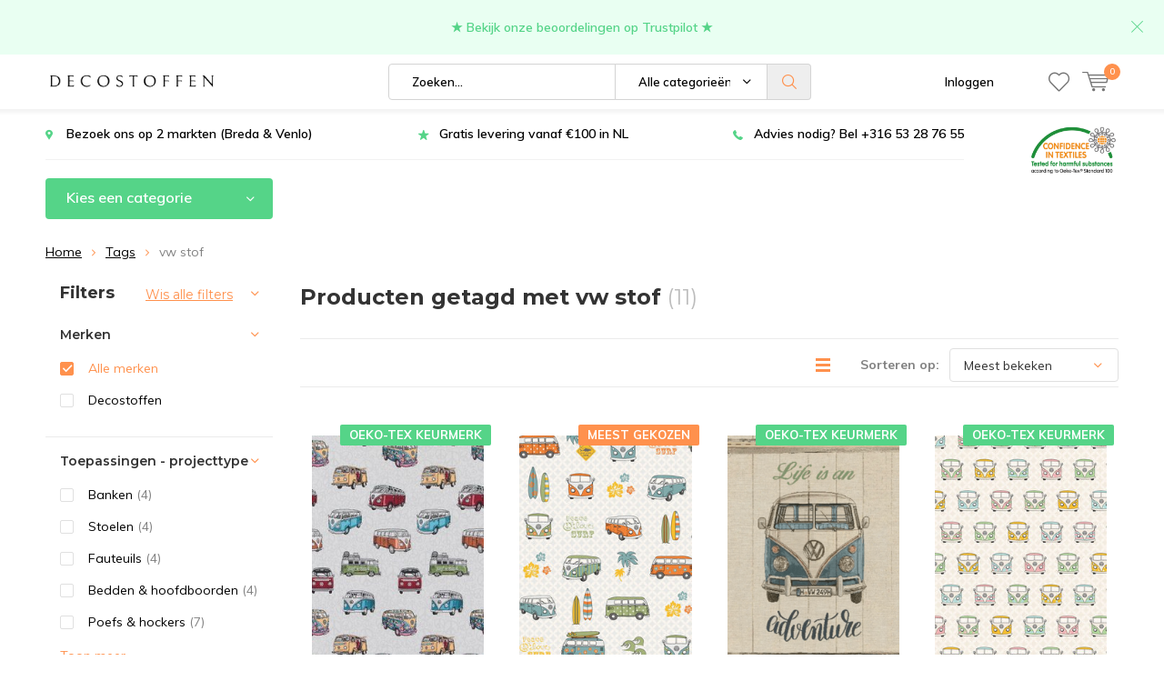

--- FILE ---
content_type: text/html;charset=utf-8
request_url: https://www.decostoffen.com/tags/vw-stof/
body_size: 19480
content:
<!doctype html>
<html lang="nl" class="  no-mobile">
	<head>
            <meta charset="utf-8"/>
<!-- [START] 'blocks/head.rain' -->
<!--

  (c) 2008-2026 Lightspeed Netherlands B.V.
  http://www.lightspeedhq.com
  Generated: 02-02-2026 @ 12:52:12

-->
<link rel="canonical" href="https://www.decostoffen.com/tags/vw-stof/"/>
<link rel="alternate" href="https://www.decostoffen.com/index.rss" type="application/rss+xml" title="Nieuwe producten"/>
<meta name="robots" content="noodp,noydir"/>
<link href="https://g.page/r/CUdUxHg6Fq0kEBA" rel="publisher"/>
<meta name="google-site-verification" content="rZK1enHySLVB_WCpmCgRG3ThmXVoqLC8D3g8cK7w3GE"/>
<meta property="og:url" content="https://www.decostoffen.com/tags/vw-stof/?source=facebook"/>
<meta property="og:site_name" content="Decostoffen "/>
<meta property="og:title" content="vw stof"/>
<meta property="og:description" content="In de online Stoffenwinkel Decostoffen.com vind je een ruim aanbod goedkope stoffen ✓9,6 beoordeeld door klanten ✓Binnen 1-5 werkdagen in huis!"/>
<script src="https://app.dmws.plus/shop-assets/257973/dmws-plus-loader.js?id=a0b2b10bff3d8b9b2293108f2a8be867"></script>
<script>
(function(w,d,s,l,i){w[l]=w[l]||[];w[l].push({'gtm.start':
new Date().getTime(),event:'gtm.js'});var f=d.getElementsByTagName(s)[0],
j=d.createElement(s),dl=l!='dataLayer'?'&l='+l:'';j.async=true;j.src=
'https://www.googletagmanager.com/gtm.js?id='+i+dl;f.parentNode.insertBefore(j,f);
})(window,document,'script','dataLayer','GTM-5F5NL2N');
</script>
<!--[if lt IE 9]>
<script src="https://cdn.webshopapp.com/assets/html5shiv.js?2025-02-20"></script>
<![endif]-->
<!-- [END] 'blocks/head.rain' -->
		<meta charset="utf-8">
		<meta http-equiv="x-ua-compatible" content="ie=edge">
		<title>vw stof - Decostoffen </title>
		<meta name="description" content="In de online Stoffenwinkel Decostoffen.com vind je een ruim aanbod goedkope stoffen ✓9,6 beoordeeld door klanten ✓Binnen 1-5 werkdagen in huis!">
		<meta name="keywords" content="vw, stof, velours gordijnen, meubelstof kopen, decoratie stof kopen, velours meubelstoffen, fluweel gordijnen">
		<meta name="theme-color" content="#ffffff">
		<meta name="MobileOptimized" content="320">
		<meta name="HandheldFriendly" content="true">
		<meta name="viewport" content="width=device-width, initial-scale=1, initial-scale=1, minimum-scale=1, maximum-scale=1, user-scalable=no">
		<meta name="author" content="https://www.dmws.nl/">
		
		<link rel="preconnect" href="https://fonts.googleapis.com">
		<link rel="dns-prefetch" href="https://fonts.googleapis.com">
		<link rel="preconnect" href="https://ajax.googleapis.com">
		<link rel="dns-prefetch" href="https://ajax.googleapis.com">
		<link rel="preconnect" href="https://www.gstatic.com" crossorigin="anonymous">
		<link rel="dns-prefetch" href="https://www.gstatic.com" crossorigin="anonymous">
		<link rel="preconnect" href="//cdn.webshopapp.com/">
		<link rel="dns-prefetch" href="//cdn.webshopapp.com/">
	
		<link rel="preload" href="https://fonts.googleapis.com/css?family=Muli:300,400,500,600,700,800,900%7CMontserrat:300,400,500,600,700,800,900" as="style">
    <link href="https://fonts.googleapis.com/css?family=Muli:300,400,500,600,700,800,900%7CMontserrat:300,400,500,600,700,800,900" rel="stylesheet" type="text/css">
  
  	<script>
      "use strict"
			function loadJS(src, onload) {
				var script = document.createElement('script')
				script.src = src
				script.onload = onload
				;(document.body || document.head).appendChild(script)
				script = null
			}
			(function () {
				var fontToLoad1 = "Muli",
					fontToLoad2 = "Montserrat"

				if (sessionStorage.font1 === fontToLoad1 && sessionStorage.font2 === fontToLoad2) {
					document.documentElement.className += " wf-active"
					return
				} else if ("fonts" in document) {
					var fontsToLoad = [document.fonts.load("300 1em 'Muli'"), document.fonts.load("400 1em 'Muli'"),
					document.fonts.load("500 1em 'Muli'"), document.fonts.load("600 1em 'Muli'"), document.fonts.load("700 1em 'Muli'"),
					document.fonts.load("800 1em 'Muli'"), document.fonts.load("900 1em 'Muli'"),
					document.fonts.load("300 1em 'Montserrat'"), document.fonts.load("400 1em 'Montserrat'"),
					document.fonts.load("500 1em 'Montserrat'"), document.fonts.load("600 1em 'Montserrat'"), document.fonts.load("700 1em 'Montserrat'"),
					document.fonts.load("800 1em 'Montserrat'"), document.fonts.load("900 1em 'Montserrat'")]
					Promise.all(fontsToLoad).then(function () {
						document.documentElement.className += " wf-active"
						try {
							sessionStorage.font1 = fontToLoad1
							sessionStorage.font2 = fontToLoad2
						} catch (e) { /* private safari */ }
					})
				} else {
					// use fallback
					loadJS('https://cdnjs.cloudflare.com/ajax/libs/fontfaceobserver/2.1.0/fontfaceobserver.js', function () {
						var fontsToLoad = []
						for (var i = 3; i <= 9; ++i) {
							fontsToLoad.push(new FontFaceObserver(fontToLoad1, { weight: i * 100 }).load())
							fontsToLoad.push(new FontFaceObserver(fontToLoad2, { weight: i * 100 }).load())
						}
						Promise.all(fontsToLoad).then(function () {
							document.documentElement.className += " wf-active"
							try {
								sessionStorage.font1 = fontToLoad1
								sessionStorage.font2 = fontToLoad2
							} catch (e) { /* private safari */ }
						});
					})
				}
			})();
    </script>
	
		<link rel="preload" href="https://cdn.webshopapp.com/shops/257973/themes/164733/assets/main-minified.css?20260129134851?1536" as="style">
		<link rel="preload" href="https://cdn.webshopapp.com/shops/257973/themes/164733/assets/settings.css?20260129134851" as="style">
		<link rel="stylesheet" async media="screen" href="https://cdn.webshopapp.com/shops/257973/themes/164733/assets/main-minified.css?20260129134851?1536">
		    <link rel="stylesheet" async href="https://cdn.webshopapp.com/shops/257973/themes/164733/assets/settings.css?20260129134851" />
    
		<link rel="preload" href="https://ajax.googleapis.com/ajax/libs/jquery/2.2.4/jquery.min.js" as="script">
		<link rel="preload" href="https://cdn.webshopapp.com/shops/257973/themes/164733/assets/custom.css?20260129134851" as="style">
		<link rel="preload" href="https://cdn.webshopapp.com/shops/257973/themes/164733/assets/cookie.js?20260129134851" as="script">
		<link rel="preload" href="https://cdn.webshopapp.com/shops/257973/themes/164733/assets/scripts.js?20260129134851" as="script">
		<link rel="preload" href="https://cdn.webshopapp.com/shops/257973/themes/164733/assets/fancybox.js?20260129134851" as="script">
		    <link rel="preload" href="https://cdn.webshopapp.com/shops/257973/themes/164733/assets/custom-minified.js?20260129134851" as="script">
		<link rel="preload" href="https://cdn.webshopapp.com/shops/257973/themes/164733/assets/global-minified.js?20260129134851" as="script">
		<link rel="preload" href="https://cdn.webshopapp.com/shops/257973/themes/164733/assets/dmws-gui.js?20260129134851" as="script">
		
		<script defer src="https://ajax.googleapis.com/ajax/libs/jquery/2.2.4/jquery.min.js"></script>
    
		<link rel="icon" type="image/x-icon" href="https://cdn.webshopapp.com/shops/257973/themes/164733/v/2209766/assets/favicon.ico?20240205122004">
		<link rel="apple-touch-icon" href="https://cdn.webshopapp.com/shops/257973/themes/164733/v/2209766/assets/favicon.ico?20240205122004">
		<meta property="og:title" content="vw stof">
		<meta property="og:type" content="website"> 
		<meta property="og:description" content="In de online Stoffenwinkel Decostoffen.com vind je een ruim aanbod goedkope stoffen ✓9,6 beoordeeld door klanten ✓Binnen 1-5 werkdagen in huis!">
		<meta property="og:site_name" content="Decostoffen ">
		<meta property="og:url" content="https://www.decostoffen.com/">
		<meta property="og:image" content="https://cdn.webshopapp.com/shops/257973/themes/164733/v/2604973/assets/banner-1.jpg?20250331160259">
    		<script type="application/ld+json">
			{
				"@context": "http://schema.org/",
				"@type": "Organization",
				"url": "https://www.decostoffen.com/",
				"name": "Decostoffen ",
				"legalName": "Decostoffen ",
				"description": "In de online Stoffenwinkel Decostoffen.com vind je een ruim aanbod goedkope stoffen ✓9,6 beoordeeld door klanten ✓Binnen 1-5 werkdagen in huis!",
				"logo": "https://cdn.webshopapp.com/shops/257973/themes/164733/v/1248540/assets/logo.png?20240205115107",
				"image": "https://cdn.webshopapp.com/shops/257973/themes/164733/v/2604973/assets/banner-1.jpg?20250331160259",
				"contactPoint": {
					"@type": "ContactPoint",
					"contactType": "Customer service",
					"telephone": "+316 53 28 76 55"
				},
				"address": {
					"@type": "PostalAddress",
					"streetAddress": "",
					"addressLocality": "",
					"addressRegion": "",
					"postalCode": "",
					"addressCountry": ""
				}
			}
		</script>
    <meta name="msapplication-config" content="https://cdn.webshopapp.com/shops/257973/themes/164733/assets/browserconfig.xml?20260129134851">
<meta property="og:title" content="vw stof">
<meta property="og:type" content="website"> 
<meta property="og:description" content="In de online Stoffenwinkel Decostoffen.com vind je een ruim aanbod goedkope stoffen ✓9,6 beoordeeld door klanten ✓Binnen 1-5 werkdagen in huis!">
<meta property="og:site_name" content="Decostoffen ">
<meta property="og:url" content="https://www.decostoffen.com/">
<meta property="og:image" content="https://cdn.webshopapp.com/shops/257973/themes/164733/assets/first-image-1.jpg?20260129134851">
<meta name="twitter:title" content="vw stof">
<meta name="twitter:description" content="In de online Stoffenwinkel Decostoffen.com vind je een ruim aanbod goedkope stoffen ✓9,6 beoordeeld door klanten ✓Binnen 1-5 werkdagen in huis!">
<meta name="twitter:site" content="Decostoffen ">
<meta name="twitter:card" content="https://cdn.webshopapp.com/shops/257973/themes/164733/v/1248540/assets/logo.png?20240205115107">
<meta name="twitter:image" content="https://cdn.webshopapp.com/shops/257973/themes/164733/assets/first-image-1.jpg?20260129134851">
<ul class="hidden-data hidden"><li>257973</li><li>164733</li><li>ja</li><li>nl</li><li>live</li><li>info//decostoffen/com </li><li>https://www.decostoffen.com/</li></ul>
<script type="application/ld+json">
  [
        {
      "@context": "http://schema.org/",
      "@type": "Organization",
      "url": "https://www.decostoffen.com/",
      "name": "Decostoffen ",
      "legalName": "Decostoffen ",
      "description": "In de online Stoffenwinkel Decostoffen.com vind je een ruim aanbod goedkope stoffen ✓9,6 beoordeeld door klanten ✓Binnen 1-5 werkdagen in huis!",
      "logo": "https://cdn.webshopapp.com/shops/257973/themes/164733/v/1248540/assets/logo.png?20240205115107",
      "image": "https://cdn.webshopapp.com/shops/257973/themes/164733/assets/first-image-1.jpg?20260129134851",
      "contactPoint": {
        "@type": "ContactPoint",
        "contactType": "Customer service",
        "telephone": "+316 53 28 76 55"
      },
      "address": {
        "@type": "PostalAddress",
        "streetAddress": "Heidestraat",
        "addressLocality": "Udenhout ",
        "postalCode": "5071 VM",
        "addressCountry": "NL"
      }
    },
    { 
      "@context": "http://schema.org", 
      "@type": "WebSite", 
      "url": "https://www.decostoffen.com/", 
      "name": "Decostoffen ",
      "description": "In de online Stoffenwinkel Decostoffen.com vind je een ruim aanbod goedkope stoffen ✓9,6 beoordeeld door klanten ✓Binnen 1-5 werkdagen in huis!",
      "author": [
        {
          "@type": "Organization",
          "url": "https://www.dmws.nl/",
          "name": "DMWS B.V.",
          "address": {
            "@type": "PostalAddress",
            "streetAddress": "Klokgebouw 195 (Strijp-S)",
            "addressLocality": "Eindhoven",
            "addressRegion": "NB",
            "postalCode": "5617 AB",
            "addressCountry": "NL"
          }
        }
      ]
    }
  ]
</script>	</head>
	<body>
    
        
		<div id="root">
    
              
        

<header id="top">
  <p id="logo">
    <a href="https://www.decostoffen.com/" accesskey="h">
    <img class="desktop-only" src="https://cdn.webshopapp.com/shops/257973/themes/164733/v/1248540/assets/logo.png?20240205115107" alt="Decostoffen " width="190" height="60">
    <img class="desktop-hide" src="https://cdn.webshopapp.com/shops/257973/themes/164733/v/1248540/assets/logo-mobile.png?20240205115107" alt="Decostoffen " width="190" height="60">
    </a>
  </p>
  <nav id="skip">
    <ul>
      <li><a href="#nav" accesskey="n">Skip to navigation (n)</a></li>
      <li><a href="#content" accesskey="c">Skip to content (c)</a></li>
      <li><a href="#footer" accesskey="f">Skip to footer (f)</a></li>
    </ul>
  </nav>
  <nav id="nav">
    <ul>
      <li><a accesskey="1" href=""></a> <em>(1)</em></li>
      <li><a accesskey="2" href=""></a> <em>(2)</em></li>
    </ul>
    <form action="https://www.decostoffen.com/search/" method="post" id="formSearch" class="untouched">
      <h5>Zoeken</h5>
      <p>
        <label for="q">Zoeken...</label>
        <input type="search" id="q" name="q" value="" placeholder="Zoeken..." autocomplete="off">
      </p>
      <p class="desktop-only">
        <label for="sb" class="hidden">Alle categorieën</label>
        <select id="sb" name="sb" onchange="cat();">
          <option value="https://www.decostoffen.com/search/">Alle categorieën</option>
                    <option value="https://www.decostoffen.com/nieuwe-stoffen/" class="cat-10075151">Nieuwe stoffen</option>
                    <option value="https://www.decostoffen.com/stofsoorten/" class="cat-11455172">Stofsoorten</option>
                    <option value="https://www.decostoffen.com/decoratie-stoffen/" class="cat-6709562">Decoratie stoffen </option>
                    <option value="https://www.decostoffen.com/meubelstoffen/" class="cat-7537334">Meubelstoffen</option>
                    <option value="https://www.decostoffen.com/gordijnstoffen/" class="cat-10259426">Gordijnstoffen</option>
                    <option value="https://www.decostoffen.com/kinderstoffen/" class="cat-7697447">Kinderstoffen</option>
                    <option value="https://www.decostoffen.com/motief/" class="cat-11243055">Motief</option>
                  </select>
      </p>
      <p><button type="submit" title="Zoeken" disabled="disabled">Zoeken</button></p>
      <ul class="list-cart">
				      </ul>
            <div class="tags desktop-hide">							
        <h5>Tags</h5>
        <ul class="list-tags">
                    <li><a href="https://www.decostoffen.com/tags/panterprint-stof/">Panterprint stof <span>(44)</span></a></li>
					          <li><a href="https://www.decostoffen.com/tags/blauw/">blauw <span>(31)</span></a></li>
					          <li><a href="https://www.decostoffen.com/tags/bloemen-stof/">bloemen stof <span>(60)</span></a></li>
					          <li><a href="https://www.decostoffen.com/tags/decoratie-stof/">decoratie stof  <span>(316)</span></a></li>
					          <li><a href="https://www.decostoffen.com/tags/decostoffen/">decostoffen <span>(39)</span></a></li>
					          <li><a href="https://www.decostoffen.com/tags/fluweel-stof/">fluweel stof <span>(19)</span></a></li>
					          <li><a href="https://www.decostoffen.com/tags/geometrische-stoffen/">geometrische stoffen <span>(34)</span></a></li>
					          <li><a href="https://www.decostoffen.com/tags/gobelin-stof/">gobelin stof <span>(62)</span></a></li>
					          <li><a href="https://www.decostoffen.com/tags/gobelin-stoffen/">gobelin stoffen <span>(59)</span></a></li>
					          <li><a href="https://www.decostoffen.com/tags/gordijnen/">gordijnen <span>(215)</span></a></li>
					          <li><a href="https://www.decostoffen.com/tags/jacquard-meubelstof/">jacquard meubelstof <span>(31)</span></a></li>
					          <li><a href="https://www.decostoffen.com/tags/kerst-stof/">kerst stof <span>(20)</span></a></li>
					          <li><a href="https://www.decostoffen.com/tags/linnenlook-gordijnen/">linnenlook gordijnen <span>(164)</span></a></li>
					          <li><a href="https://www.decostoffen.com/tags/linnenlook-stof/">linnenlook stof <span>(80)</span></a></li>
					          <li><a href="https://www.decostoffen.com/tags/meubelstof-buiten/">meubelstof buiten <span>(20)</span></a></li>
					          <li><a href="https://www.decostoffen.com/tags/meubelstof-dierenprint/">meubelstof dierenprint <span>(25)</span></a></li>
					          <li><a href="https://www.decostoffen.com/tags/meubelstof-fluweel/">meubelstof fluweel <span>(21)</span></a></li>
					          <li><a href="https://www.decostoffen.com/tags/meubelstof-geometrisch/">meubelstof geometrisch <span>(20)</span></a></li>
					          <li><a href="https://www.decostoffen.com/tags/meubelstof-gobelin/">meubelstof gobelin <span>(62)</span></a></li>
					          <li><a href="https://www.decostoffen.com/tags/meubelstof-grafische-print/">meubelstof grafische print <span>(28)</span></a></li>
					          <li><a href="https://www.decostoffen.com/tags/meubelstof-hopper/">meubelstof hopper <span>(21)</span></a></li>
					          <li><a href="https://www.decostoffen.com/tags/meubelstof-kopen/">meubelstof kopen <span>(154)</span></a></li>
					          <li><a href="https://www.decostoffen.com/tags/meubelstof-met-bloemen/">meubelstof met bloemen <span>(20)</span></a></li>
					          <li><a href="https://www.decostoffen.com/tags/meubelstof-met-dierenprint/">meubelstof met dierenprint <span>(36)</span></a></li>
					          <li><a href="https://www.decostoffen.com/tags/meubelstof-met-print/">meubelstof met print <span>(134)</span></a></li>
					          <li><a href="https://www.decostoffen.com/tags/meubelstof-outdoor/">meubelstof outdoor <span>(20)</span></a></li>
					          <li><a href="https://www.decostoffen.com/tags/meubelstof-velours/">meubelstof velours  <span>(19)</span></a></li>
					          <li><a href="https://www.decostoffen.com/tags/meubelstof-velvet/">meubelstof velvet <span>(21)</span></a></li>
					          <li><a href="https://www.decostoffen.com/tags/meubelstof-voor-buiten/">meubelstof voor buiten <span>(20)</span></a></li>
					          <li><a href="https://www.decostoffen.com/tags/meubelstoffen/">meubelstoffen <span>(211)</span></a></li>
					          <li><a href="https://www.decostoffen.com/tags/ottoman-stof/">ottoman stof <span>(31)</span></a></li>
					          <li><a href="https://www.decostoffen.com/tags/panterprint/">panterprint <span>(43)</span></a></li>
					          <li><a href="https://www.decostoffen.com/tags/stevige-stoffen/">stevige stoffen <span>(93)</span></a></li>
					          <li><a href="https://www.decostoffen.com/tags/stof-met-volkswagen/">stof met volkswagen <span>(25)</span></a></li>
					          <li><a href="https://www.decostoffen.com/tags/stof-tropische-print/">stof tropische print <span>(49)</span></a></li>
					          <li><a href="https://www.decostoffen.com/tags/uni-meubelstof/">uni meubelstof <span>(21)</span></a></li>
					          <li><a href="https://www.decostoffen.com/tags/velours-gordijnen/">velours gordijnen <span>(27)</span></a></li>
					          <li><a href="https://www.decostoffen.com/tags/velours-meubelstoffen/">velours meubelstoffen <span>(19)</span></a></li>
					          <li><a href="https://www.decostoffen.com/tags/velvet-print/">velvet print <span>(20)</span></a></li>
					          <li><a href="https://www.decostoffen.com/tags/vw-stof/">vw stof <span>(19)</span></a></li>
					        </ul>
      </div>
            
    </form>
    <ul>
                  <li class="search">
        <a accesskey="5" href="./">
          <i class="icon-zoom"></i> 
          <span>Zoeken</span>
        </a>
        <em>(5)</em>
      </li>
      <!--<li class="compare mobile-only">
        <a accesskey="5" href="./">
          <i class="icon-chart"></i>
          <span>vergelijk</span>
        </a>
        <em>(5)</em>
      </li>-->
            <li class="user">
        <a accesskey="6" href="https://www.decostoffen.com/account/login/">
          <i class="icon-user-outline"></i> 
          Inloggen
        </a> 
        <em>(6)</em>
        <div>
          <div class="double">
            <form method="post" id="formLogin" action="https://www.decostoffen.com/account/loginPost/?return=https://www.decostoffen.com/tags/vw-stof/">
              <h5>Inloggen</h5>
              <p>
                <label for="formLoginEmail">E-mailadres</label>
                <input type="email" id="formLoginEmail" name="email" placeholder="E-mailadres" autocomplete='email' required>
              </p>
              <p>
                <label for="formLoginPassword">Wachtwoord</label>
                <input type="password" id="formLoginPassword" name="password" placeholder="Wachtwoord" autocomplete="current-password" required>
                <a href="https://www.decostoffen.com/account/password/">Wachtwoord vergeten?</a>
              </p>
              <p>
                <input type="hidden" name="key" value="65dcfc8d8df8e44ebb5acca53e218d25" />
            		<input type="hidden" name="type" value="login" />
                <button type="submit" onclick="$('#formLogin').submit(); return false;">Inloggen</button>
              </p>
            </form>
            <div>
              <h5>Nieuwe klant?</h5>
              <ul class="list-checks">
                <li>Al je orders en retouren op één plek</li>
                <li>Het bestelproces gaat nog sneller</li>
                <li>Je winkelwagen is altijd en overal opgeslagen</li>
              </ul>
              <p class="link-btn"><a class="a" href="https://www.decostoffen.com/account/register/">Account aanmaken</a></p>
                          </div>
          </div>
        </div>
      </li>
            <li class="menu">
        <a accesskey="7" href="./">
          <i class="icon-menu"></i>
          Menu
        </a>
        <em>(7)</em>
      </li>
            <li class="favorites br">
        <a accesskey="8" href="https://www.decostoffen.com/account/wishlist/">
          <i class="icon-heart-outline"></i> 
          <span>wishlist</span>
        </a> 
      </li>
            <li class="cart">
        <a accesskey="9" href="./">
          <i class="icon-cart"></i> 
          <span>Winkelwagen</span> 
          <span class="qty">0</span>
        </a> 
        <em>(9)</em>
        <div>
          <h5>Mijn winkelwagen</h5>
                    <ul class="list-cart">
            <li>
              <a href="https://www.decostoffen.com/session/back/">
                <span class="img"><img src="https://cdn.webshopapp.com/shops/257973/themes/164733/assets/empty-cart.svg?20260129134851" alt="Empty cart" width="43" height="46"></span>
                <span class="title">Geen producten gevonden...</span>
                <span class="desc">Er zitten geen producten in uw winkelwagen. Misschien is het artikel dat u had gekozen uitverkocht.</span>
              </a>
            </li>
          </ul>
                            </div>
      </li>
    </ul>
    <div class="nav-main">
      <ul>
        <li><a>Menu</a>
          <ul>
                        <li><a href="https://www.decostoffen.com/nieuwe-stoffen/">
              <span class="img"><img src="https://cdn.webshopapp.com/shops/257973/files/474565711/64x44x2/nieuwe-stoffen.jpg" alt="Nieuwe stoffen" width="32" height="22"></span>Nieuwe stoffen</a>
                            <ul>
                <li class="strong"><a href="https://www.decostoffen.com/nieuwe-stoffen/">Nieuwe stoffen</a></li>
                                <li><a href="https://www.decostoffen.com/nieuwe-stoffen/bestseller-stoffen/">Bestseller stoffen</a>
                                  </li>
                              </ul>
                          </li>
                        <li><a href="https://www.decostoffen.com/stofsoorten/">
              <span class="img"><img src="https://cdn.webshopapp.com/shops/257973/files/402338663/64x44x2/stofsoorten.jpg" alt="Stofsoorten" width="32" height="22"></span>Stofsoorten</a>
                            <ul>
                <li class="strong"><a href="https://www.decostoffen.com/stofsoorten/">Stofsoorten</a></li>
                                <li><a href="https://www.decostoffen.com/stofsoorten/keuzehulp/">Keuzehulp</a>
                                  </li>
                                <li><a href="https://www.decostoffen.com/stofsoorten/gobelin/">Gobelin </a>
                                  </li>
                                <li><a href="https://www.decostoffen.com/stofsoorten/velvet/">Velvet</a>
                                  </li>
                                <li><a href="https://www.decostoffen.com/stofsoorten/hopper/">Hopper </a>
                                  </li>
                                <li><a href="https://www.decostoffen.com/stofsoorten/digitale-print/">Digitale print </a>
                                  </li>
                                <li><a href="https://www.decostoffen.com/stofsoorten/jacquard/">Jacquard</a>
                                  </li>
                                <li><a href="https://www.decostoffen.com/stofsoorten/linnenlook/">Linnenlook </a>
                                  </li>
                                <li><a href="https://www.decostoffen.com/stofsoorten/ottoman/">Ottoman</a>
                                  </li>
                                <li><a href="https://www.decostoffen.com/stofsoorten/teddy-katoen/">Teddy katoen </a>
                                  </li>
                                <li><a href="https://www.decostoffen.com/stofsoorten/terlenka-texture/">Terlenka / texture</a>
                                  </li>
                                <li><a href="https://www.decostoffen.com/stofsoorten/velboa/">Velboa</a>
                                  </li>
                                <li><a href="https://www.decostoffen.com/stofsoorten/outdoor/">Outdoor</a>
                                  </li>
                                <li><a href="https://www.decostoffen.com/stofsoorten/tricot/">Tricot </a>
                                  </li>
                                <li><a href="https://www.decostoffen.com/stofsoorten/poplin/">Poplin</a>
                                  </li>
                                <li><a href="https://www.decostoffen.com/stofsoorten/katoen/">Katoen</a>
                                  </li>
                                <li><a href="https://www.decostoffen.com/stofsoorten/wafelkatoen/">Wafelkatoen</a>
                                  </li>
                                <li><a href="https://www.decostoffen.com/stofsoorten/minky-fleece/">Minky fleece</a>
                                  </li>
                                <li><a href="https://www.decostoffen.com/stofsoorten/half-panama/">Half panama</a>
                                  </li>
                                <li><a href="https://www.decostoffen.com/stofsoorten/canvas-katoen/">Canvas katoen</a>
                                  </li>
                                <li><a href="https://www.decostoffen.com/stofsoorten/linnen/">Linnen</a>
                                  </li>
                                <li><a href="https://www.decostoffen.com/stofsoorten/immitatieleer/">Immitatieleer</a>
                                  </li>
                                <li><a href="https://www.decostoffen.com/stofsoorten/burlington/">Burlington</a>
                                  </li>
                                <li><a href="https://www.decostoffen.com/stofsoorten/jersey/">Jersey </a>
                                  </li>
                                <li><a href="https://www.decostoffen.com/stofsoorten/polyester/">Polyester</a>
                                  </li>
                                <li><a href="https://www.decostoffen.com/stofsoorten/duurzame-stoffen/">Duurzame stoffen</a>
                                  </li>
                              </ul>
                          </li>
                        <li><a href="https://www.decostoffen.com/decoratie-stoffen/">
              <span class="img"><img src="https://cdn.webshopapp.com/shops/257973/files/313885758/64x44x2/decoratie-stoffen.jpg" alt="Decoratie stoffen " width="32" height="22"></span>Decoratie stoffen </a>
                            <ul>
                <li class="strong"><a href="https://www.decostoffen.com/decoratie-stoffen/">Decoratie stoffen </a></li>
                                <li><a href="https://www.decostoffen.com/decoratie-stoffen/tafelkleed/">Tafelkleed</a>
                                  </li>
                                <li><a href="https://www.decostoffen.com/decoratie-stoffen/kussens/">Kussens</a>
                                  </li>
                                <li><a href="https://www.decostoffen.com/decoratie-stoffen/servetten/">Servetten</a>
                                  </li>
                                <li><a href="https://www.decostoffen.com/decoratie-stoffen/lampenkappen/">Lampenkappen</a>
                                  </li>
                                <li><a href="https://www.decostoffen.com/decoratie-stoffen/tassen/">Tassen</a>
                                  </li>
                              </ul>
                          </li>
                        <li><a href="https://www.decostoffen.com/meubelstoffen/">
              <span class="img"><img src="https://cdn.webshopapp.com/shops/257973/files/472039793/64x44x2/meubelstoffen.jpg" alt="Meubelstoffen" width="32" height="22"></span>Meubelstoffen</a>
                            <ul>
                <li class="strong"><a href="https://www.decostoffen.com/meubelstoffen/">Meubelstoffen</a></li>
                                <li><a href="https://www.decostoffen.com/meubelstoffen/effen-of-print/">Effen of print</a>
                                    <ul>
                    <li class="strong"><a href="https://www.decostoffen.com/meubelstoffen/effen-of-print/">Effen of print</a></li>
                                        <li><a href="https://www.decostoffen.com/meubelstoffen/effen-of-print/effen-meubelstoffen/">Effen meubelstoffen</a>
                                          </li>
                                        <li><a href="https://www.decostoffen.com/meubelstoffen/effen-of-print/print-motief-meubelstoffen/">Print/motief meubelstoffen</a>
                                          </li>
                                      </ul>
                                  </li>
                                <li><a href="https://www.decostoffen.com/meubelstoffen/soorten-meubelstoffen/">Soorten meubelstoffen</a>
                                    <ul>
                    <li class="strong"><a href="https://www.decostoffen.com/meubelstoffen/soorten-meubelstoffen/">Soorten meubelstoffen</a></li>
                                        <li><a href="https://www.decostoffen.com/meubelstoffen/soorten-meubelstoffen/hopper/">Hopper </a>
                                          </li>
                                        <li><a href="https://www.decostoffen.com/meubelstoffen/soorten-meubelstoffen/gobelin/">Gobelin</a>
                                          </li>
                                        <li><a href="https://www.decostoffen.com/meubelstoffen/soorten-meubelstoffen/jacquard/">Jacquard</a>
                                          </li>
                                        <li><a href="https://www.decostoffen.com/meubelstoffen/soorten-meubelstoffen/velboa/">Velboa</a>
                                          </li>
                                        <li><a href="https://www.decostoffen.com/meubelstoffen/soorten-meubelstoffen/velvet/">Velvet</a>
                                          </li>
                                        <li><a href="https://www.decostoffen.com/meubelstoffen/soorten-meubelstoffen/boucle/">Boucle</a>
                                          </li>
                                      </ul>
                                  </li>
                                <li><a href="https://www.decostoffen.com/meubelstoffen/toepassingen-stoffen-voor/">Toepassingen / stoffen voor</a>
                                    <ul>
                    <li class="strong"><a href="https://www.decostoffen.com/meubelstoffen/toepassingen-stoffen-voor/">Toepassingen / stoffen voor</a></li>
                                        <li><a href="https://www.decostoffen.com/meubelstoffen/toepassingen-stoffen-voor/hondenmanden/">Hondenmanden</a>
                                          </li>
                                        <li><a href="https://www.decostoffen.com/meubelstoffen/toepassingen-stoffen-voor/banken/">Banken</a>
                                          </li>
                                        <li><a href="https://www.decostoffen.com/meubelstoffen/toepassingen-stoffen-voor/stoelen/">Stoelen</a>
                                          </li>
                                        <li><a href="https://www.decostoffen.com/meubelstoffen/toepassingen-stoffen-voor/bedden-hoofdborden/">Bedden / hoofdborden</a>
                                          </li>
                                        <li><a href="https://www.decostoffen.com/meubelstoffen/toepassingen-stoffen-voor/poefs-hockers/">Poefs / Hockers</a>
                                          </li>
                                      </ul>
                                  </li>
                              </ul>
                          </li>
                        <li><a href="https://www.decostoffen.com/gordijnstoffen/">
              <span class="img"><img src="https://cdn.webshopapp.com/shops/257973/files/474566438/64x44x2/gordijnstoffen.jpg" alt="Gordijnstoffen" width="32" height="22"></span>Gordijnstoffen</a>
                            <ul>
                <li class="strong"><a href="https://www.decostoffen.com/gordijnstoffen/">Gordijnstoffen</a></li>
                                <li><a href="https://www.decostoffen.com/gordijnstoffen/soorten-gordijnstoffen/">Soorten gordijnstoffen</a>
                                    <ul>
                    <li class="strong"><a href="https://www.decostoffen.com/gordijnstoffen/soorten-gordijnstoffen/">Soorten gordijnstoffen</a></li>
                                        <li><a href="https://www.decostoffen.com/gordijnstoffen/soorten-gordijnstoffen/velours-gordijnen/">Velours gordijnen</a>
                                          </li>
                                        <li><a href="https://www.decostoffen.com/gordijnstoffen/soorten-gordijnstoffen/linnen-gordijnen/">Linnen gordijnen</a>
                                          </li>
                                      </ul>
                                  </li>
                                <li><a href="https://www.decostoffen.com/gordijnstoffen/toepassingen-stoffen-voor/">Toepassingen / stoffen voor</a>
                                    <ul>
                    <li class="strong"><a href="https://www.decostoffen.com/gordijnstoffen/toepassingen-stoffen-voor/">Toepassingen / stoffen voor</a></li>
                                        <li><a href="https://www.decostoffen.com/gordijnstoffen/toepassingen-stoffen-voor/kindergordijnen/">Kindergordijnen</a>
                                          </li>
                                        <li><a href="https://www.decostoffen.com/gordijnstoffen/toepassingen-stoffen-voor/caravangordijnen/">Caravangordijnen</a>
                                          </li>
                                      </ul>
                                  </li>
                              </ul>
                          </li>
                        <li><a href="https://www.decostoffen.com/kinderstoffen/">
              <span class="img"><img src="https://cdn.webshopapp.com/shops/257973/files/313885845/64x44x2/kinderstoffen.jpg" alt="Kinderstoffen" width="32" height="22"></span>Kinderstoffen</a>
                            <ul>
                <li class="strong"><a href="https://www.decostoffen.com/kinderstoffen/">Kinderstoffen</a></li>
                                <li><a href="https://www.decostoffen.com/kinderstoffen/disney/">Disney </a>
                                  </li>
                                <li><a href="https://www.decostoffen.com/kinderstoffen/katoen/">Katoen</a>
                                  </li>
                                <li><a href="https://www.decostoffen.com/kinderstoffen/tricot/">Tricot</a>
                                  </li>
                                <li><a href="https://www.decostoffen.com/kinderstoffen/teddy-katoen/">Teddy katoen</a>
                                  </li>
                                <li><a href="https://www.decostoffen.com/kinderstoffen/poplin/">Poplin</a>
                                  </li>
                              </ul>
                          </li>
                        <li><a href="https://www.decostoffen.com/motief/">
              <span class="img"><img src="https://cdn.webshopapp.com/shops/257973/files/390835671/64x44x2/motief.jpg" alt="Motief" width="32" height="22"></span>Motief</a>
                            <ul>
                <li class="strong"><a href="https://www.decostoffen.com/motief/">Motief</a></li>
                                <li><a href="https://www.decostoffen.com/motief/jungle/">Jungle</a>
                                  </li>
                                <li><a href="https://www.decostoffen.com/motief/klassiek/">Klassiek</a>
                                  </li>
                                <li><a href="https://www.decostoffen.com/motief/bloemen/">Bloemen</a>
                                  </li>
                                <li><a href="https://www.decostoffen.com/motief/panterprint/">Panterprint</a>
                                  </li>
                                <li><a href="https://www.decostoffen.com/motief/boerenbont/">Boerenbont</a>
                                  </li>
                                <li><a href="https://www.decostoffen.com/motief/brokaat/">Brokaat</a>
                                  </li>
                                <li><a href="https://www.decostoffen.com/motief/wereldkaart/">Wereldkaart</a>
                                  </li>
                                <li><a href="https://www.decostoffen.com/motief/tulpen/">Tulpen</a>
                                  </li>
                                <li><a href="https://www.decostoffen.com/motief/vogels-en-bloemen/">Vogels en bloemen</a>
                                  </li>
                                <li><a href="https://www.decostoffen.com/motief/volkswagen/">Volkswagen</a>
                                  </li>
                                <li><a href="https://www.decostoffen.com/motief/maritiem/">Maritiem</a>
                                  </li>
                                <li><a href="https://www.decostoffen.com/motief/muzieknoten/">Muzieknoten</a>
                                  </li>
                                <li><a href="https://www.decostoffen.com/motief/tijger/">Tijger</a>
                                  </li>
                                <li><a href="https://www.decostoffen.com/motief/lurex/">Lurex</a>
                                  </li>
                                <li><a href="https://www.decostoffen.com/motief/flower-power/">Flower power</a>
                                  </li>
                                <li><a href="https://www.decostoffen.com/motief/pastel/">Pastel</a>
                                  </li>
                                <li><a href="https://www.decostoffen.com/motief/effen/">Effen</a>
                                  </li>
                                <li><a href="https://www.decostoffen.com/motief/pauwen/">Pauwen</a>
                                  </li>
                                <li><a href="https://www.decostoffen.com/motief/scandinavisch/">Scandinavisch</a>
                                  </li>
                                <li><a href="https://www.decostoffen.com/motief/dierenprint/">Dierenprint</a>
                                  </li>
                                <li><a href="https://www.decostoffen.com/motief/voertuigen/">Voertuigen</a>
                                  </li>
                                <li><a href="https://www.decostoffen.com/motief/pasen/">Pasen</a>
                                  </li>
                                <li><a href="https://www.decostoffen.com/motief/kerst/">Kerst</a>
                                  </li>
                                <li><a href="https://www.decostoffen.com/motief/carnavalsstoffen/">Carnavalsstoffen</a>
                                  </li>
                                <li><a href="https://www.decostoffen.com/motief/citroenen/">Citroenen</a>
                                  </li>
                                <li><a href="https://www.decostoffen.com/motief/glow-in-the-dark/">Glow in the dark</a>
                                  </li>
                                <li><a href="https://www.decostoffen.com/motief/boerderij/">Boerderij</a>
                                  </li>
                              </ul>
                          </li>
                                  </ul>
        </li>
      </ul>
    </div>
  </nav>
	<p id="back"><a href="https://www.decostoffen.com/tags/">Terug</a></p></header>
<a href="https://nl.trustpilot.com/review/www.decostoffen.com">
<p id="notify" class="">★ Bekijk onze beoordelingen op Trustpilot ★ </p>
</a>
      
                  
			      <main id="content" class=" ">
        <div class="pretemplate-content ">
					<div class="usp-container">
  <ul class="list-usp desktop-only">
        <li>
      <a href="https://www.decostoffen.com/stoffenwinkel-breda/">      	Bezoek ons op 2 markten (Breda & Venlo)
      </a>    </li>
            <li>
      <a href="https://www.decostoffen.com/service/about/">      	Gratis levering vanaf €100 in NL
      </a>    </li>
            <li>
      <a href="https://www.decostoffen.com/service/">      	Advies nodig? Bel +316 53 28 76 55
      </a>    </li>
      </ul>
  <ul class="list-usp list-usp-with-carousel desktop-hide">
    <div class="inner">
            <div class="item">
        <li>
          <a href="https://www.decostoffen.com/stoffenwinkel-breda/">            Bezoek ons op 2 markten (Breda & Venlo)
          </a>        </li>
      </div>
                  <div class="item">
        <li>
          <a href="https://www.decostoffen.com/service/about/">            Gratis levering vanaf €100 in NL
          </a>        </li>
      </div>
                  <div class="item">
        <li>
          <a href="https://www.decostoffen.com/service/">            Advies nodig? Bel +316 53 28 76 55
          </a>        </li>
      </div>
          </div>
  </ul>
  <p class="link-inline">
    			                <a href="http://www.keurmerkenwijzer.nl/alle-keurmerken/kleding/oeko-tex-standard-100" title="OEKO-TEX Standard 100" target="_blank">
            			<img src="https://cdn.webshopapp.com/shops/257973/files/474566057/oeko-tex-keurmerk.png" alt="OEKO-TEX Standard 100" width="100" height="31">
                </a>
            	      <a href="https://www.decostoffen.com/service/about/">Over Decostoffen</a>
  </p>
</div>
					<nav class="nav-main desktop-only">
  <ul>
    <li><a href="./">Kies een categorie</a>
      <ul>
                <li><a href="https://www.decostoffen.com/nieuwe-stoffen/">
          <span class="img"><img src="https://cdn.webshopapp.com/shops/257973/files/474565711/64x44x2/nieuwe-stoffen.jpg" alt="Nieuwe stoffen" width="32" height="22"></span>Nieuwe stoffen</a>
                    <ul>
            <li class="strong"><a href="https://www.decostoffen.com/nieuwe-stoffen/">Nieuwe stoffen</a></li>
                        <li><a href="https://www.decostoffen.com/nieuwe-stoffen/bestseller-stoffen/">Bestseller stoffen</a>
                          </li>
                                  </ul>
                  </li>
                <li><a href="https://www.decostoffen.com/stofsoorten/">
          <span class="img"><img src="https://cdn.webshopapp.com/shops/257973/files/402338663/64x44x2/stofsoorten.jpg" alt="Stofsoorten" width="32" height="22"></span>Stofsoorten</a>
                    <ul>
            <li class="strong"><a href="https://www.decostoffen.com/stofsoorten/">Stofsoorten</a></li>
                        <li><a href="https://www.decostoffen.com/stofsoorten/keuzehulp/">Keuzehulp</a>
                          </li>
                        <li><a href="https://www.decostoffen.com/stofsoorten/gobelin/">Gobelin </a>
                          </li>
                        <li><a href="https://www.decostoffen.com/stofsoorten/velvet/">Velvet</a>
                          </li>
                        <li><a href="https://www.decostoffen.com/stofsoorten/hopper/">Hopper </a>
                          </li>
                        <li><a href="https://www.decostoffen.com/stofsoorten/digitale-print/">Digitale print </a>
                          </li>
                        <li><a href="https://www.decostoffen.com/stofsoorten/jacquard/">Jacquard</a>
                          </li>
                        <li><a href="https://www.decostoffen.com/stofsoorten/linnenlook/">Linnenlook </a>
                          </li>
                        <li><a href="https://www.decostoffen.com/stofsoorten/ottoman/">Ottoman</a>
                          </li>
                        <li><a href="https://www.decostoffen.com/stofsoorten/teddy-katoen/">Teddy katoen </a>
                          </li>
                        <li><a href="https://www.decostoffen.com/stofsoorten/terlenka-texture/">Terlenka / texture</a>
                          </li>
                        <li><a href="https://www.decostoffen.com/stofsoorten/velboa/">Velboa</a>
                          </li>
                                    <li><a href="https://www.decostoffen.com/stofsoorten/">Bekijk alles</a></li>
                      </ul>
                  </li>
                <li><a href="https://www.decostoffen.com/decoratie-stoffen/">
          <span class="img"><img src="https://cdn.webshopapp.com/shops/257973/files/313885758/64x44x2/decoratie-stoffen.jpg" alt="Decoratie stoffen " width="32" height="22"></span>Decoratie stoffen </a>
                    <ul>
            <li class="strong"><a href="https://www.decostoffen.com/decoratie-stoffen/">Decoratie stoffen </a></li>
                        <li><a href="https://www.decostoffen.com/decoratie-stoffen/tafelkleed/">Tafelkleed</a>
                          </li>
                        <li><a href="https://www.decostoffen.com/decoratie-stoffen/kussens/">Kussens</a>
                          </li>
                        <li><a href="https://www.decostoffen.com/decoratie-stoffen/servetten/">Servetten</a>
                          </li>
                        <li><a href="https://www.decostoffen.com/decoratie-stoffen/lampenkappen/">Lampenkappen</a>
                          </li>
                        <li><a href="https://www.decostoffen.com/decoratie-stoffen/tassen/">Tassen</a>
                          </li>
                                  </ul>
                  </li>
                <li><a href="https://www.decostoffen.com/meubelstoffen/">
          <span class="img"><img src="https://cdn.webshopapp.com/shops/257973/files/472039793/64x44x2/meubelstoffen.jpg" alt="Meubelstoffen" width="32" height="22"></span>Meubelstoffen</a>
                    <ul>
            <li class="strong"><a href="https://www.decostoffen.com/meubelstoffen/">Meubelstoffen</a></li>
                        <li><a href="https://www.decostoffen.com/meubelstoffen/effen-of-print/">Effen of print</a>
                            <ul>
                <li class="strong"><a href="https://www.decostoffen.com/meubelstoffen/effen-of-print/">Effen of print</a></li>
                            		<li><a href="https://www.decostoffen.com/meubelstoffen/effen-of-print/effen-meubelstoffen/">Effen meubelstoffen</a>
                              		</li>
                            		<li><a href="https://www.decostoffen.com/meubelstoffen/effen-of-print/print-motief-meubelstoffen/">Print/motief meubelstoffen</a>
                              		</li>
                              </ul>
                          </li>
                        <li><a href="https://www.decostoffen.com/meubelstoffen/soorten-meubelstoffen/">Soorten meubelstoffen</a>
                            <ul>
                <li class="strong"><a href="https://www.decostoffen.com/meubelstoffen/soorten-meubelstoffen/">Soorten meubelstoffen</a></li>
                            		<li><a href="https://www.decostoffen.com/meubelstoffen/soorten-meubelstoffen/hopper/">Hopper </a>
                              		</li>
                            		<li><a href="https://www.decostoffen.com/meubelstoffen/soorten-meubelstoffen/gobelin/">Gobelin</a>
                              		</li>
                            		<li><a href="https://www.decostoffen.com/meubelstoffen/soorten-meubelstoffen/jacquard/">Jacquard</a>
                              		</li>
                            		<li><a href="https://www.decostoffen.com/meubelstoffen/soorten-meubelstoffen/velboa/">Velboa</a>
                              		</li>
                            		<li><a href="https://www.decostoffen.com/meubelstoffen/soorten-meubelstoffen/velvet/">Velvet</a>
                              		</li>
                            		<li><a href="https://www.decostoffen.com/meubelstoffen/soorten-meubelstoffen/boucle/">Boucle</a>
                              		</li>
                              </ul>
                          </li>
                        <li><a href="https://www.decostoffen.com/meubelstoffen/toepassingen-stoffen-voor/">Toepassingen / stoffen voor</a>
                            <ul>
                <li class="strong"><a href="https://www.decostoffen.com/meubelstoffen/toepassingen-stoffen-voor/">Toepassingen / stoffen voor</a></li>
                            		<li><a href="https://www.decostoffen.com/meubelstoffen/toepassingen-stoffen-voor/hondenmanden/">Hondenmanden</a>
                              		</li>
                            		<li><a href="https://www.decostoffen.com/meubelstoffen/toepassingen-stoffen-voor/banken/">Banken</a>
                              		</li>
                            		<li><a href="https://www.decostoffen.com/meubelstoffen/toepassingen-stoffen-voor/stoelen/">Stoelen</a>
                              		</li>
                            		<li><a href="https://www.decostoffen.com/meubelstoffen/toepassingen-stoffen-voor/bedden-hoofdborden/">Bedden / hoofdborden</a>
                              		</li>
                            		<li><a href="https://www.decostoffen.com/meubelstoffen/toepassingen-stoffen-voor/poefs-hockers/">Poefs / Hockers</a>
                              		</li>
                              </ul>
                          </li>
                                  </ul>
                  </li>
                <li><a href="https://www.decostoffen.com/gordijnstoffen/">
          <span class="img"><img src="https://cdn.webshopapp.com/shops/257973/files/474566438/64x44x2/gordijnstoffen.jpg" alt="Gordijnstoffen" width="32" height="22"></span>Gordijnstoffen</a>
                    <ul>
            <li class="strong"><a href="https://www.decostoffen.com/gordijnstoffen/">Gordijnstoffen</a></li>
                        <li><a href="https://www.decostoffen.com/gordijnstoffen/soorten-gordijnstoffen/">Soorten gordijnstoffen</a>
                            <ul>
                <li class="strong"><a href="https://www.decostoffen.com/gordijnstoffen/soorten-gordijnstoffen/">Soorten gordijnstoffen</a></li>
                            		<li><a href="https://www.decostoffen.com/gordijnstoffen/soorten-gordijnstoffen/velours-gordijnen/">Velours gordijnen</a>
                              		</li>
                            		<li><a href="https://www.decostoffen.com/gordijnstoffen/soorten-gordijnstoffen/linnen-gordijnen/">Linnen gordijnen</a>
                              		</li>
                              </ul>
                          </li>
                        <li><a href="https://www.decostoffen.com/gordijnstoffen/toepassingen-stoffen-voor/">Toepassingen / stoffen voor</a>
                            <ul>
                <li class="strong"><a href="https://www.decostoffen.com/gordijnstoffen/toepassingen-stoffen-voor/">Toepassingen / stoffen voor</a></li>
                            		<li><a href="https://www.decostoffen.com/gordijnstoffen/toepassingen-stoffen-voor/kindergordijnen/">Kindergordijnen</a>
                              		</li>
                            		<li><a href="https://www.decostoffen.com/gordijnstoffen/toepassingen-stoffen-voor/caravangordijnen/">Caravangordijnen</a>
                              		</li>
                              </ul>
                          </li>
                                  </ul>
                  </li>
                <li><a href="https://www.decostoffen.com/kinderstoffen/">
          <span class="img"><img src="https://cdn.webshopapp.com/shops/257973/files/313885845/64x44x2/kinderstoffen.jpg" alt="Kinderstoffen" width="32" height="22"></span>Kinderstoffen</a>
                    <ul>
            <li class="strong"><a href="https://www.decostoffen.com/kinderstoffen/">Kinderstoffen</a></li>
                        <li><a href="https://www.decostoffen.com/kinderstoffen/disney/">Disney </a>
                          </li>
                        <li><a href="https://www.decostoffen.com/kinderstoffen/katoen/">Katoen</a>
                          </li>
                        <li><a href="https://www.decostoffen.com/kinderstoffen/tricot/">Tricot</a>
                          </li>
                        <li><a href="https://www.decostoffen.com/kinderstoffen/teddy-katoen/">Teddy katoen</a>
                          </li>
                        <li><a href="https://www.decostoffen.com/kinderstoffen/poplin/">Poplin</a>
                          </li>
                                  </ul>
                  </li>
                <li><a href="https://www.decostoffen.com/motief/">
          <span class="img"><img src="https://cdn.webshopapp.com/shops/257973/files/390835671/64x44x2/motief.jpg" alt="Motief" width="32" height="22"></span>Motief</a>
                    <ul>
            <li class="strong"><a href="https://www.decostoffen.com/motief/">Motief</a></li>
                        <li><a href="https://www.decostoffen.com/motief/jungle/">Jungle</a>
                          </li>
                        <li><a href="https://www.decostoffen.com/motief/klassiek/">Klassiek</a>
                          </li>
                        <li><a href="https://www.decostoffen.com/motief/bloemen/">Bloemen</a>
                          </li>
                        <li><a href="https://www.decostoffen.com/motief/panterprint/">Panterprint</a>
                          </li>
                        <li><a href="https://www.decostoffen.com/motief/boerenbont/">Boerenbont</a>
                          </li>
                        <li><a href="https://www.decostoffen.com/motief/brokaat/">Brokaat</a>
                          </li>
                        <li><a href="https://www.decostoffen.com/motief/wereldkaart/">Wereldkaart</a>
                          </li>
                        <li><a href="https://www.decostoffen.com/motief/tulpen/">Tulpen</a>
                          </li>
                        <li><a href="https://www.decostoffen.com/motief/vogels-en-bloemen/">Vogels en bloemen</a>
                          </li>
                        <li><a href="https://www.decostoffen.com/motief/volkswagen/">Volkswagen</a>
                          </li>
                        <li><a href="https://www.decostoffen.com/motief/maritiem/">Maritiem</a>
                          </li>
                                    <li><a href="https://www.decostoffen.com/motief/">Bekijk alles</a></li>
                      </ul>
                  </li>
                      </ul>
    </li>
      </ul>
    </nav>																
									</div>

        
<nav class="breadcrumbs desktop-only">
  <ol>
    <li><a href="https://www.decostoffen.com/">Home</a></li>
            <li><a href="https://www.decostoffen.com/tags/">Tags</a></li>
                <li>vw stof</li>
          </ol> 
</nav>
<div class="cols-a">
  <article>
    <header class="heading-collection overlay-c">
      <h1>Producten getagd met vw stof <span class="overlay-f regular">(11)</span></h1>
                  
    </header>
    <form action="https://www.decostoffen.com/tags/vw-stof/" method="get" id="filter_form_customized" class="form-sort">
      <input type="hidden" name="mode" value="grid" id="filter_form_mode_customized" />
      <input type="hidden" name="max" value="10" id="filter_form_max_customized" />
      <input type="hidden" name="min" value="0" id="filter_form_min_customized" />
      <h2>Filters <i class="icon-settings"></i></h2>
      <p>
        <label for="fsa">Sorteren op:</label>
        <select id="sortselect" name="sort">
                    <option data-icon="icon-decrease" value="popular" selected="selected">Meest bekeken</option>
                    <option data-icon="icon-decrease" value="newest">Nieuwste producten</option>
                    <option data-icon="icon-decrease" value="lowest">Laagste prijs</option>
                    <option data-icon="icon-decrease" value="highest">Hoogste prijs</option>
                    <option data-icon="icon-decrease" value="asc">Naam oplopend</option>
                    <option data-icon="icon-decrease" value="desc">Naam aflopend</option>
                  </select>
      </p>
            
      <p class="link-icon mobile-hide">
                <a href="https://www.decostoffen.com/tags/vw-stof/?mode=list">
          <span><span>Lijst</span></span> <i class="icon-list"></i>
        </a>
              </p>
      
            
    </form>
    
    <ul class="list-collection    mobile-grid">
                                                          <li class="data-product" data-url="https://www.decostoffen.com/vw-bus-04-jacquard.html?format=json"> 
  <ul class="img">
          <li>
        <a href="https://www.decostoffen.com/vw-bus-04-jacquard.html">
          <img decoding="async" src="https://cdn.webshopapp.com/shops/257973/files/235467091/240x325x1/decostoffen-volkswagen-bus-jacquard.jpg" alt="Decostoffen Volkswagen bus jacquard" width="240" height="325" decoding="async">
                  </a>
      </li>
      </ul>
  <h3><a href="https://www.decostoffen.com/vw-bus-04-jacquard.html">Volkswagen bus jacquard</a></h3>
      	  	<p class="label custom" style="background:#55D488;"> OEKO-TEX keurmerk</p>
        
  
  <p class="price">
            € 8,95 
  per halve meter
  </p>
  
    
      <p class="overlay-e semi">	  1-5 werkdagen
	</p>
    <p class="rating">
            <span data-val="0" data-of="5" class="rating-a"></span>
              </p>
    <p class="link"><a class="product-quicklook" href="./" data-popup="product-82501249">Quicklook</a></p>
      <ul class="tools">
    <li><a href="https://www.decostoffen.com/account/wishlistAdd/82501249/?variant_id=163035382"><i class="icon-heart-outline"></i> <span><span>Aan verlanglijst toevoegen</span></span></a></li>
  </ul>
      <form class="desktop-only" action="https://www.decostoffen.com/compare/add/163035382/" type="post">
    <p class="check-a"><label for="check-82501249"><input type="checkbox" id="check-82501249" data-id="82501249" data-add-url="https://www.decostoffen.com/compare/add/163035382/" data-del-url="https://www.decostoffen.com/compare/delete/163035382/" name="lcg" class="compare-toggle"> Vergelijk</label></p>
  </form>
  <a class="mobile-compare desktop-hide" href="https://www.decostoffen.com/compare/add/163035382/">Vergelijk</a>
      <footer class="extra">
    <form action="https://www.decostoffen.com/cart/add/163035382/" data-action="https://www.decostoffen.com/cart/add/163035382/" id="product_configure_form_82501249" method="post">
            <p class="amount">
        <label for="product-q-82501249" class="hidden">Aantal</label>
        <select id="product-q-82501249" name="quantity">
                    	<option >1</option>
                    	<option >2</option>
                    	<option >3</option>
                    	<option >4</option>
                    	<option >5</option>
                    	<option >6</option>
                    	<option >7</option>
                    	<option >8</option>
                    	<option >9</option>
                    	<option >10</option>
                  </select>
        <button class="cart-form-submit" type="submit"><span class="hidden">Toevoegen aan winkelwagen</span> <i class="icon-cart-plus"></i></button>
      </p>
          </form>
  </footer>
    </li>
                                                                              <li class="data-product" data-url="https://www.decostoffen.com/retro-volkswagen-ottoman-print.html?format=json"> 
  <ul class="img">
          <li>
        <a href="https://www.decostoffen.com/retro-volkswagen-ottoman-print.html">
          <img decoding="async" src="https://cdn.webshopapp.com/shops/257973/files/287451552/240x325x1/decostoffen-retro-volkswagen-ottoman.jpg" alt="Decostoffen Retro volkswagen ottoman" width="240" height="325" decoding="async">
                  </a>
      </li>
      </ul>
  <h3><a href="https://www.decostoffen.com/retro-volkswagen-ottoman-print.html">Retro volkswagen ottoman</a></h3>
      	  	<p class="label custom" style="background:#FF914D;"> Meest gekozen</p>
        
  
  <p class="price">
            € 5,95 
  per halve meter
  </p>
  
    
      <p class="overlay-e semi">	  1-5 werkdagen
	</p>
    <p class="rating">
            <span data-val="4.65" data-of="5" class="rating-a"></span>
              </p>
    <p class="link"><a class="product-quicklook" href="./" data-popup="product-68873501">Quicklook</a></p>
      <ul class="tools">
    <li><a href="https://www.decostoffen.com/account/wishlistAdd/68873501/?variant_id=135905975"><i class="icon-heart-outline"></i> <span><span>Aan verlanglijst toevoegen</span></span></a></li>
  </ul>
      <form class="desktop-only" action="https://www.decostoffen.com/compare/add/135905975/" type="post">
    <p class="check-a"><label for="check-68873501"><input type="checkbox" id="check-68873501" data-id="68873501" data-add-url="https://www.decostoffen.com/compare/add/135905975/" data-del-url="https://www.decostoffen.com/compare/delete/135905975/" name="lcg" class="compare-toggle"> Vergelijk</label></p>
  </form>
  <a class="mobile-compare desktop-hide" href="https://www.decostoffen.com/compare/add/135905975/">Vergelijk</a>
      <footer class="extra">
    <form action="https://www.decostoffen.com/cart/add/135905975/" data-action="https://www.decostoffen.com/cart/add/135905975/" id="product_configure_form_68873501" method="post">
            <p class="amount">
        <label for="product-q-68873501" class="hidden">Aantal</label>
        <select id="product-q-68873501" name="quantity">
                    	<option >1</option>
                    	<option >2</option>
                    	<option >3</option>
                    	<option >4</option>
                    	<option >5</option>
                    	<option >6</option>
                    	<option >7</option>
                    	<option >8</option>
                    	<option >9</option>
                    	<option >10</option>
                  </select>
        <button class="cart-form-submit" type="submit"><span class="hidden">Toevoegen aan winkelwagen</span> <i class="icon-cart-plus"></i></button>
      </p>
          </form>
  </footer>
    </li>
                                                                              <li class="data-product" data-url="https://www.decostoffen.com/volkswagen-kussenpanel.html?format=json"> 
  <ul class="img">
          <li>
        <a href="https://www.decostoffen.com/volkswagen-kussenpanel.html">
          <img decoding="async" src="https://cdn.webshopapp.com/shops/257973/files/490700089/240x325x1/decostoffen-volkswagen-kussenpanel.jpg" alt="Decostoffen Volkswagen kussenpanel" width="240" height="325" decoding="async">
                  </a>
      </li>
      </ul>
  <h3><a href="https://www.decostoffen.com/volkswagen-kussenpanel.html">Volkswagen kussenpanel</a></h3>
      	  	<p class="label custom" style="background:#55D488;"> OEKO-TEX keurmerk</p>
        
  
  <p class="price">
            € 5,25 
  per halve meter
  </p>
  
    
      <p class="overlay-e semi">	  1-5 werkdagen
	</p>
    <p class="rating">
            <span data-val="0" data-of="5" class="rating-a"></span>
              </p>
    <p class="link"><a class="product-quicklook" href="./" data-popup="product-85539317">Quicklook</a></p>
      <ul class="tools">
    <li><a href="https://www.decostoffen.com/account/wishlistAdd/85539317/?variant_id=168535391"><i class="icon-heart-outline"></i> <span><span>Aan verlanglijst toevoegen</span></span></a></li>
  </ul>
      <form class="desktop-only" action="https://www.decostoffen.com/compare/add/168535391/" type="post">
    <p class="check-a"><label for="check-85539317"><input type="checkbox" id="check-85539317" data-id="85539317" data-add-url="https://www.decostoffen.com/compare/add/168535391/" data-del-url="https://www.decostoffen.com/compare/delete/168535391/" name="lcg" class="compare-toggle"> Vergelijk</label></p>
  </form>
  <a class="mobile-compare desktop-hide" href="https://www.decostoffen.com/compare/add/168535391/">Vergelijk</a>
      <footer class="extra">
    <form action="https://www.decostoffen.com/cart/add/168535391/" data-action="https://www.decostoffen.com/cart/add/168535391/" id="product_configure_form_85539317" method="post">
            <p class="amount">
        <label for="product-q-85539317" class="hidden">Aantal</label>
        <select id="product-q-85539317" name="quantity">
                    	<option >1</option>
                    	<option >2</option>
                    	<option >3</option>
                    	<option >4</option>
                    	<option >5</option>
                    	<option >6</option>
                    	<option >7</option>
                    	<option >8</option>
                    	<option >9</option>
                    	<option >10</option>
                  </select>
        <button class="cart-form-submit" type="submit"><span class="hidden">Toevoegen aan winkelwagen</span> <i class="icon-cart-plus"></i></button>
      </p>
          </form>
  </footer>
    </li>
                                                                              <li class="data-product" data-url="https://www.decostoffen.com/retro-volkswagen-busjes-ottoman-print-68873741.html?format=json"> 
  <ul class="img">
          <li>
        <a href="https://www.decostoffen.com/retro-volkswagen-busjes-ottoman-print-68873741.html">
          <img decoding="async" src="https://cdn.webshopapp.com/shops/257973/files/287452059/240x325x1/decostoffen-retro-volkswagen-busjes-ottoman.jpg" alt="Decostoffen Retro volkswagen busjes ottoman" width="240" height="325" decoding="async">
                  </a>
      </li>
      </ul>
  <h3><a href="https://www.decostoffen.com/retro-volkswagen-busjes-ottoman-print-68873741.html">Retro volkswagen busjes ottoman</a></h3>
      	  	<p class="label custom" style="background:#55D488;"> OEKO-TEX keurmerk</p>
        
  
  <p class="price">
            € 5,95 
  per halve meter
  </p>
  
    
      <p class="overlay-e semi">	  1-5 werkdagen
	</p>
    <p class="rating">
            <span data-val="5" data-of="5" class="rating-a"></span>
              </p>
    <p class="link"><a class="product-quicklook" href="./" data-popup="product-68873741">Quicklook</a></p>
      <ul class="tools">
    <li><a href="https://www.decostoffen.com/account/wishlistAdd/68873741/?variant_id=135906308"><i class="icon-heart-outline"></i> <span><span>Aan verlanglijst toevoegen</span></span></a></li>
  </ul>
      <form class="desktop-only" action="https://www.decostoffen.com/compare/add/135906308/" type="post">
    <p class="check-a"><label for="check-68873741"><input type="checkbox" id="check-68873741" data-id="68873741" data-add-url="https://www.decostoffen.com/compare/add/135906308/" data-del-url="https://www.decostoffen.com/compare/delete/135906308/" name="lcg" class="compare-toggle"> Vergelijk</label></p>
  </form>
  <a class="mobile-compare desktop-hide" href="https://www.decostoffen.com/compare/add/135906308/">Vergelijk</a>
      <footer class="extra">
    <form action="https://www.decostoffen.com/cart/add/135906308/" data-action="https://www.decostoffen.com/cart/add/135906308/" id="product_configure_form_68873741" method="post">
            <p class="amount">
        <label for="product-q-68873741" class="hidden">Aantal</label>
        <select id="product-q-68873741" name="quantity">
                    	<option >1</option>
                    	<option >2</option>
                    	<option >3</option>
                    	<option >4</option>
                    	<option >5</option>
                    	<option >6</option>
                    	<option >7</option>
                    	<option >8</option>
                    	<option >9</option>
                    	<option >10</option>
                  </select>
        <button class="cart-form-submit" type="submit"><span class="hidden">Toevoegen aan winkelwagen</span> <i class="icon-cart-plus"></i></button>
      </p>
          </form>
  </footer>
    </li>
                                                                              <li class="data-product" data-url="https://www.decostoffen.com/vw-bus-hippie-kussen-panel.html?format=json"> 
  <ul class="img">
          <li>
        <a href="https://www.decostoffen.com/vw-bus-hippie-kussen-panel.html">
          <img decoding="async" src="https://cdn.webshopapp.com/shops/257973/files/302015307/240x325x1/decostoffen-volkswagen-bus-hippie-kussenpanel.jpg" alt="Decostoffen Volkswagen bus hippie kussenpanel" width="240" height="325" decoding="async">
                  </a>
      </li>
      </ul>
  <h3><a href="https://www.decostoffen.com/vw-bus-hippie-kussen-panel.html">Volkswagen bus hippie kussenpanel</a></h3>
      	  	<p class="label custom" style="background:#55D488;"> OEKO-TEX keurmerk</p>
        
  
  <p class="price">
            € 5,25 
  per halve meter
  </p>
  
    
      <p class="overlay-e semi">	  1-5 werkdagen
	</p>
    <p class="rating">
            <span data-val="5" data-of="5" class="rating-a"></span>
              </p>
    <p class="link"><a class="product-quicklook" href="./" data-popup="product-82585723">Quicklook</a></p>
      <ul class="tools">
    <li><a href="https://www.decostoffen.com/account/wishlistAdd/82585723/?variant_id=163196968"><i class="icon-heart-outline"></i> <span><span>Aan verlanglijst toevoegen</span></span></a></li>
  </ul>
      <form class="desktop-only" action="https://www.decostoffen.com/compare/add/163196968/" type="post">
    <p class="check-a"><label for="check-82585723"><input type="checkbox" id="check-82585723" data-id="82585723" data-add-url="https://www.decostoffen.com/compare/add/163196968/" data-del-url="https://www.decostoffen.com/compare/delete/163196968/" name="lcg" class="compare-toggle"> Vergelijk</label></p>
  </form>
  <a class="mobile-compare desktop-hide" href="https://www.decostoffen.com/compare/add/163196968/">Vergelijk</a>
      <footer class="extra">
    <form action="https://www.decostoffen.com/cart/add/163196968/" data-action="https://www.decostoffen.com/cart/add/163196968/" id="product_configure_form_82585723" method="post">
            <p class="amount">
        <label for="product-q-82585723" class="hidden">Aantal</label>
        <select id="product-q-82585723" name="quantity">
                    	<option >1</option>
                    	<option >2</option>
                    	<option >3</option>
                    	<option >4</option>
                    	<option >5</option>
                    	<option >6</option>
                    	<option >7</option>
                    	<option >8</option>
                    	<option >9</option>
                    	<option >10</option>
                  </select>
        <button class="cart-form-submit" type="submit"><span class="hidden">Toevoegen aan winkelwagen</span> <i class="icon-cart-plus"></i></button>
      </p>
          </form>
  </footer>
    </li>
                                                                              <li class="data-product" data-url="https://www.decostoffen.com/vw-bus-rood-kussenpaneel.html?format=json"> 
  <ul class="img">
          <li>
        <a href="https://www.decostoffen.com/vw-bus-rood-kussenpaneel.html">
          <img decoding="async" src="https://cdn.webshopapp.com/shops/257973/files/302015439/240x325x1/decostoffen-volkswagen-bus-rood-kussenpanel.jpg" alt="Decostoffen Volkswagen bus rood kussenpanel" width="240" height="325" decoding="async">
                  </a>
      </li>
      </ul>
  <h3><a href="https://www.decostoffen.com/vw-bus-rood-kussenpaneel.html">Volkswagen bus rood kussenpanel</a></h3>
      	  	<p class="label custom" style="background:#55D488;"> OEKO-TEX keurmerk</p>
        
  
  <p class="price">
            € 5,25 
  per halve meter
  </p>
  
    
      <p class="overlay-e semi">	  1-5 werkdagen
	</p>
    <p class="rating">
            <span data-val="0" data-of="5" class="rating-a"></span>
              </p>
    <p class="link"><a class="product-quicklook" href="./" data-popup="product-82585126">Quicklook</a></p>
      <ul class="tools">
    <li><a href="https://www.decostoffen.com/account/wishlistAdd/82585126/?variant_id=163195300"><i class="icon-heart-outline"></i> <span><span>Aan verlanglijst toevoegen</span></span></a></li>
  </ul>
      <form class="desktop-only" action="https://www.decostoffen.com/compare/add/163195300/" type="post">
    <p class="check-a"><label for="check-82585126"><input type="checkbox" id="check-82585126" data-id="82585126" data-add-url="https://www.decostoffen.com/compare/add/163195300/" data-del-url="https://www.decostoffen.com/compare/delete/163195300/" name="lcg" class="compare-toggle"> Vergelijk</label></p>
  </form>
  <a class="mobile-compare desktop-hide" href="https://www.decostoffen.com/compare/add/163195300/">Vergelijk</a>
      <footer class="extra">
    <form action="https://www.decostoffen.com/cart/add/163195300/" data-action="https://www.decostoffen.com/cart/add/163195300/" id="product_configure_form_82585126" method="post">
            <p class="amount">
        <label for="product-q-82585126" class="hidden">Aantal</label>
        <select id="product-q-82585126" name="quantity">
                    	<option >1</option>
                    	<option >2</option>
                    	<option >3</option>
                    	<option >4</option>
                    	<option >5</option>
                    	<option >6</option>
                    	<option >7</option>
                    	<option >8</option>
                    	<option >9</option>
                    	<option >10</option>
                  </select>
        <button class="cart-form-submit" type="submit"><span class="hidden">Toevoegen aan winkelwagen</span> <i class="icon-cart-plus"></i></button>
      </p>
          </form>
  </footer>
    </li>
                                                                              <li class="data-product" data-url="https://www.decostoffen.com/volkswagen-gobelin.html?format=json"> 
  <ul class="img">
          <li>
        <a href="https://www.decostoffen.com/volkswagen-gobelin.html">
          <img decoding="async" src="https://cdn.webshopapp.com/shops/257973/files/245526854/240x325x1/decostoffen-volkswagen-gobelin.jpg" alt="Decostoffen Volkswagen gobelin" width="240" height="325" decoding="async">
                  </a>
      </li>
      </ul>
  <h3><a href="https://www.decostoffen.com/volkswagen-gobelin.html">Volkswagen gobelin</a></h3>
      	  	<p class="label custom" style="background:#55D488;"> OEKO-TEX keurmerk</p>
        
  
  <p class="price">
            € 8,95 
  per halve meter
  </p>
  
    
      <p class="overlay-e semi">	  1-5 werkdagen
	</p>
    <p class="rating">
            <span data-val="0" data-of="5" class="rating-a"></span>
              </p>
    <p class="link"><a class="product-quicklook" href="./" data-popup="product-85540763">Quicklook</a></p>
      <ul class="tools">
    <li><a href="https://www.decostoffen.com/account/wishlistAdd/85540763/?variant_id=168537344"><i class="icon-heart-outline"></i> <span><span>Aan verlanglijst toevoegen</span></span></a></li>
  </ul>
      <form class="desktop-only" action="https://www.decostoffen.com/compare/add/168537344/" type="post">
    <p class="check-a"><label for="check-85540763"><input type="checkbox" id="check-85540763" data-id="85540763" data-add-url="https://www.decostoffen.com/compare/add/168537344/" data-del-url="https://www.decostoffen.com/compare/delete/168537344/" name="lcg" class="compare-toggle"> Vergelijk</label></p>
  </form>
  <a class="mobile-compare desktop-hide" href="https://www.decostoffen.com/compare/add/168537344/">Vergelijk</a>
      <footer class="extra">
    <form action="https://www.decostoffen.com/cart/add/168537344/" data-action="https://www.decostoffen.com/cart/add/168537344/" id="product_configure_form_85540763" method="post">
            <p class="amount">
        <label for="product-q-85540763" class="hidden">Aantal</label>
        <select id="product-q-85540763" name="quantity">
                    	<option >1</option>
                    	<option >2</option>
                    	<option >3</option>
                    	<option >4</option>
                    	<option >5</option>
                    	<option >6</option>
                    	<option >7</option>
                    	<option >8</option>
                    	<option >9</option>
                    	<option >10</option>
                  </select>
        <button class="cart-form-submit" type="submit"><span class="hidden">Toevoegen aan winkelwagen</span> <i class="icon-cart-plus"></i></button>
      </p>
          </form>
  </footer>
    </li>
                                                                              <li class="data-product" data-url="https://www.decostoffen.com/volkswagen-licht-blauw-gobelin.html?format=json"> 
  <ul class="img">
          <li>
        <a href="https://www.decostoffen.com/volkswagen-licht-blauw-gobelin.html">
          <img decoding="async" src="https://cdn.webshopapp.com/shops/257973/files/245526680/240x325x1/decostoffen-volkswagen-licht-blauw-gobelin.jpg" alt="Decostoffen Volkswagen licht blauw gobelin" width="240" height="325" decoding="async">
                  </a>
      </li>
      </ul>
  <h3><a href="https://www.decostoffen.com/volkswagen-licht-blauw-gobelin.html">Volkswagen licht blauw gobelin</a></h3>
      	  	<p class="label custom" style="background:#55D488;"> OEKO-TEX keurmerk</p>
        
  
  <p class="price">
            € 8,95 
  per halve meter
  </p>
  
    
      <p class="overlay-e semi">	  1-5 werkdagen
	</p>
    <p class="rating">
            <span data-val="0" data-of="5" class="rating-a"></span>
              </p>
    <p class="link"><a class="product-quicklook" href="./" data-popup="product-85540739">Quicklook</a></p>
      <ul class="tools">
    <li><a href="https://www.decostoffen.com/account/wishlistAdd/85540739/?variant_id=168537296"><i class="icon-heart-outline"></i> <span><span>Aan verlanglijst toevoegen</span></span></a></li>
  </ul>
      <form class="desktop-only" action="https://www.decostoffen.com/compare/add/168537296/" type="post">
    <p class="check-a"><label for="check-85540739"><input type="checkbox" id="check-85540739" data-id="85540739" data-add-url="https://www.decostoffen.com/compare/add/168537296/" data-del-url="https://www.decostoffen.com/compare/delete/168537296/" name="lcg" class="compare-toggle"> Vergelijk</label></p>
  </form>
  <a class="mobile-compare desktop-hide" href="https://www.decostoffen.com/compare/add/168537296/">Vergelijk</a>
      <footer class="extra">
    <form action="https://www.decostoffen.com/cart/add/168537296/" data-action="https://www.decostoffen.com/cart/add/168537296/" id="product_configure_form_85540739" method="post">
            <p class="amount">
        <label for="product-q-85540739" class="hidden">Aantal</label>
        <select id="product-q-85540739" name="quantity">
                    	<option >1</option>
                    	<option >2</option>
                    	<option >3</option>
                    	<option >4</option>
                    	<option >5</option>
                    	<option >6</option>
                    	<option >7</option>
                    	<option >8</option>
                    	<option >9</option>
                    	<option >10</option>
                  </select>
        <button class="cart-form-submit" type="submit"><span class="hidden">Toevoegen aan winkelwagen</span> <i class="icon-cart-plus"></i></button>
      </p>
          </form>
  </footer>
    </li>
                                                                              <li class="data-product" data-url="https://www.decostoffen.com/retro-volkswagen-busjes-ottoman-print.html?format=json"> 
  <ul class="img">
          <li>
        <a href="https://www.decostoffen.com/retro-volkswagen-busjes-ottoman-print.html">
          <img decoding="async" src="https://cdn.webshopapp.com/shops/257973/files/287451942/240x325x1/decostoffen-retro-volkswagen-busjes-ottoman.jpg" alt="Decostoffen Retro volkswagen busjes ottoman" width="240" height="325" decoding="async">
                  </a>
      </li>
      </ul>
  <h3><a href="https://www.decostoffen.com/retro-volkswagen-busjes-ottoman-print.html">Retro volkswagen busjes ottoman</a></h3>
      	  	<p class="label custom" style="background:#55D488;"> OEKO-TEX keurmerk</p>
        
  
  <p class="price">
            € 5,95 
  per halve meter
  </p>
  
    
      <p class="overlay-e semi">	  1-5 werkdagen
	</p>
    <p class="rating">
            <span data-val="5" data-of="5" class="rating-a"></span>
              </p>
    <p class="link"><a class="product-quicklook" href="./" data-popup="product-68873681">Quicklook</a></p>
      <ul class="tools">
    <li><a href="https://www.decostoffen.com/account/wishlistAdd/68873681/?variant_id=135906233"><i class="icon-heart-outline"></i> <span><span>Aan verlanglijst toevoegen</span></span></a></li>
  </ul>
      <form class="desktop-only" action="https://www.decostoffen.com/compare/add/135906233/" type="post">
    <p class="check-a"><label for="check-68873681"><input type="checkbox" id="check-68873681" data-id="68873681" data-add-url="https://www.decostoffen.com/compare/add/135906233/" data-del-url="https://www.decostoffen.com/compare/delete/135906233/" name="lcg" class="compare-toggle"> Vergelijk</label></p>
  </form>
  <a class="mobile-compare desktop-hide" href="https://www.decostoffen.com/compare/add/135906233/">Vergelijk</a>
      <footer class="extra">
    <form action="https://www.decostoffen.com/cart/add/135906233/" data-action="https://www.decostoffen.com/cart/add/135906233/" id="product_configure_form_68873681" method="post">
            <p class="amount">
        <label for="product-q-68873681" class="hidden">Aantal</label>
        <select id="product-q-68873681" name="quantity">
                    	<option >1</option>
                    	<option >2</option>
                    	<option >3</option>
                    	<option >4</option>
                    	<option >5</option>
                    	<option >6</option>
                    	<option >7</option>
                    	<option >8</option>
                    	<option >9</option>
                    	<option >10</option>
                  </select>
        <button class="cart-form-submit" type="submit"><span class="hidden">Toevoegen aan winkelwagen</span> <i class="icon-cart-plus"></i></button>
      </p>
          </form>
  </footer>
    </li>
                                                                              <li class="data-product" data-url="https://www.decostoffen.com/volkswagen-busjes.html?format=json"> 
  <ul class="img">
          <li>
        <a href="https://www.decostoffen.com/volkswagen-busjes.html">
          <img decoding="async" src="https://cdn.webshopapp.com/shops/257973/files/250929125/240x325x1/decostoffen-volkswagen-busjes-gobelin.jpg" alt="Decostoffen Volkswagen busjes gobelin" width="240" height="325" decoding="async">
                  </a>
      </li>
      </ul>
  <h3><a href="https://www.decostoffen.com/volkswagen-busjes.html">Volkswagen busjes gobelin</a></h3>
      	  	<p class="label custom" style="background:#55D488;"> OEKO-TEX keurmerk</p>
        
  
  <p class="price">
            € 8,95 
  per halve meter
  </p>
  
    
      <p class="overlay-e semi">	  1-5 werkdagen
	</p>
    <p class="rating">
            <span data-val="0" data-of="5" class="rating-a"></span>
              </p>
    <p class="link"><a class="product-quicklook" href="./" data-popup="product-86356247">Quicklook</a></p>
      <ul class="tools">
    <li><a href="https://www.decostoffen.com/account/wishlistAdd/86356247/?variant_id=170249834"><i class="icon-heart-outline"></i> <span><span>Aan verlanglijst toevoegen</span></span></a></li>
  </ul>
      <form class="desktop-only" action="https://www.decostoffen.com/compare/add/170249834/" type="post">
    <p class="check-a"><label for="check-86356247"><input type="checkbox" id="check-86356247" data-id="86356247" data-add-url="https://www.decostoffen.com/compare/add/170249834/" data-del-url="https://www.decostoffen.com/compare/delete/170249834/" name="lcg" class="compare-toggle"> Vergelijk</label></p>
  </form>
  <a class="mobile-compare desktop-hide" href="https://www.decostoffen.com/compare/add/170249834/">Vergelijk</a>
      <footer class="extra">
    <form action="https://www.decostoffen.com/cart/add/170249834/" data-action="https://www.decostoffen.com/cart/add/170249834/" id="product_configure_form_86356247" method="post">
            <p class="amount">
        <label for="product-q-86356247" class="hidden">Aantal</label>
        <select id="product-q-86356247" name="quantity">
                    	<option >1</option>
                    	<option >2</option>
                    	<option >3</option>
                    	<option >4</option>
                    	<option >5</option>
                    	<option >6</option>
                    	<option >7</option>
                    	<option >8</option>
                    	<option >9</option>
                    	<option >10</option>
                  </select>
        <button class="cart-form-submit" type="submit"><span class="hidden">Toevoegen aan winkelwagen</span> <i class="icon-cart-plus"></i></button>
      </p>
          </form>
  </footer>
    </li>
                                                                              <li class="data-product" data-url="https://www.decostoffen.com/volkswagen-busjes-digitale-print.html?format=json"> 
  <ul class="img">
          <li>
        <a href="https://www.decostoffen.com/volkswagen-busjes-digitale-print.html">
          <img decoding="async" src="https://cdn.webshopapp.com/shops/257973/files/292931097/240x325x1/decostoffen-volkswagen-busjes-digitale-print.jpg" alt="Decostoffen Volkswagen busjes digitale print" width="240" height="325" decoding="async">
                  </a>
      </li>
      </ul>
  <h3><a href="https://www.decostoffen.com/volkswagen-busjes-digitale-print.html">Volkswagen busjes digitale print</a></h3>
      	  	<p class="label custom" style="background:#55D488;"> OEKO-TEX keurmerk</p>
        
  
  <p class="price">
            € 8,95 
  per halve meter
  </p>
  
    
      <p class="overlay-e semi">	  1-5 werkdagen
	</p>
    <p class="rating">
            <span data-val="0" data-of="5" class="rating-a"></span>
              </p>
    <p class="link"><a class="product-quicklook" href="./" data-popup="product-73937057">Quicklook</a></p>
      <ul class="tools">
    <li><a href="https://www.decostoffen.com/account/wishlistAdd/73937057/?variant_id=145929371"><i class="icon-heart-outline"></i> <span><span>Aan verlanglijst toevoegen</span></span></a></li>
  </ul>
      <form class="desktop-only" action="https://www.decostoffen.com/compare/add/145929371/" type="post">
    <p class="check-a"><label for="check-73937057"><input type="checkbox" id="check-73937057" data-id="73937057" data-add-url="https://www.decostoffen.com/compare/add/145929371/" data-del-url="https://www.decostoffen.com/compare/delete/145929371/" name="lcg" class="compare-toggle"> Vergelijk</label></p>
  </form>
  <a class="mobile-compare desktop-hide" href="https://www.decostoffen.com/compare/add/145929371/">Vergelijk</a>
      <footer class="extra">
    <form action="https://www.decostoffen.com/cart/add/145929371/" data-action="https://www.decostoffen.com/cart/add/145929371/" id="product_configure_form_73937057" method="post">
            <p class="amount">
        <label for="product-q-73937057" class="hidden">Aantal</label>
        <select id="product-q-73937057" name="quantity">
                    	<option >1</option>
                    	<option >2</option>
                    	<option >3</option>
                    	<option >4</option>
                    	<option >5</option>
                    	<option >6</option>
                    	<option >7</option>
                    	<option >8</option>
                    	<option >9</option>
                    	<option >10</option>
                  </select>
        <button class="cart-form-submit" type="submit"><span class="hidden">Toevoegen aan winkelwagen</span> <i class="icon-cart-plus"></i></button>
      </p>
          </form>
  </footer>
    </li>
                                                              </ul>
    
        
      </article>
  
                                              
    
  <aside>
        
        <form action="https://www.decostoffen.com/tags/vw-stof/" method="get" id="formFilter" class="form-filter">
      <div id="dmws-filter-wrap">
        <div style="max-height: 0; overflow: hidden;">
          <label for="fsa">Sorteren op:</label>
          <select id="hiddenSortSelect" name="sort">
                      <option data-icon="icon-decrease" value="popular" selected="selected">Meest bekeken</option>
                        <option data-icon="icon-decrease" value="newest">Nieuwste producten</option>
                        <option data-icon="icon-decrease" value="lowest">Laagste prijs</option>
                        <option data-icon="icon-decrease" value="highest">Hoogste prijs</option>
                        <option data-icon="icon-decrease" value="asc">Naam oplopend</option>
                        <option data-icon="icon-decrease" value="desc">Naam aflopend</option>
                      </select>
        </div>
        <header>
          <h3>Filters <a class="clearAllFilter" href="https://www.decostoffen.com/tags/vw-stof/?mode=grid">Wis alle filters</a></h3>
        </header>
                        <h4>Merken</h4>
        <ul>
                    <li><label for="filter_0"><input type="radio" id="filter_0" name="brand" value="0"  checked=> Alle merken</label></li>
                    <li><label for="filter_3833546"><input type="radio" id="filter_3833546" name="brand" value="3833546" > Decostoffen</label></li>
                                                                                  </ul>
                
                <h4>Toepassingen - projecttype <a class="clearCustomFilters" href="./">Herstel</a></h4>
        <ul>
                    <li><label for="filter_937515"><input type="checkbox" id="filter_937515" name="filter[]" value="937515" >Banken <span>(4)</span></label></li>
                    <li><label for="filter_937528"><input type="checkbox" id="filter_937528" name="filter[]" value="937528" >Stoelen <span>(4)</span></label></li>
                    <li><label for="filter_937529"><input type="checkbox" id="filter_937529" name="filter[]" value="937529" >Fauteuils <span>(4)</span></label></li>
                    <li><label for="filter_937527"><input type="checkbox" id="filter_937527" name="filter[]" value="937527" >Bedden &amp; hoofdboorden <span>(4)</span></label></li>
                    <li><label for="filter_937530"><input type="checkbox" id="filter_937530" name="filter[]" value="937530" >Poefs &amp; hockers <span>(7)</span></label></li>
                    <li><a class="more" href="./">Toon meer</a></li>                    	                    	                    	                    	                    	                    	          	<li><label for="filter_937521"><input type="checkbox" id="filter_937521" name="filter[]" value="937521" >Kussens &amp; sierkussens <span>(11)</span></label></li>
          	                    	          	<li><label for="filter_937525"><input type="checkbox" id="filter_937525" name="filter[]" value="937525" >Gordijnen <span>(8)</span></label></li>
          	                    	          	<li><label for="filter_937523"><input type="checkbox" id="filter_937523" name="filter[]" value="937523" >Lampenkappen <span>(8)</span></label></li>
          	                    	          	<li><label for="filter_937520"><input type="checkbox" id="filter_937520" name="filter[]" value="937520" >Huisdieren &amp; hondenmanden <span>(8)</span></label></li>
          	                    	          	<li><label for="filter_937522"><input type="checkbox" id="filter_937522" name="filter[]" value="937522" >Tafelkleden <span>(8)</span></label></li>
          	                    	          	<li><label for="filter_937524"><input type="checkbox" id="filter_937524" name="filter[]" value="937524" >Tassen &amp; accessoires <span>(8)</span></label></li>
          	                    	          	<li><label for="filter_937547"><input type="checkbox" id="filter_937547" name="filter[]" value="937547" >Kleding <span>(5)</span></label></li>
          	                    	          	<li><label for="filter_937651"><input type="checkbox" id="filter_937651" name="filter[]" value="937651" >Camper &amp; caravan decoratie  <span>(11)</span></label></li>
          	                  </ul>
                <h4>Stofsoort <a class="clearCustomFilters" href="./">Herstel</a></h4>
        <ul>
                    <li><label for="filter_923338"><input type="checkbox" id="filter_923338" name="filter[]" value="923338" >Gobelin <span>(6)</span></label></li>
                    <li><label for="filter_923339"><input type="checkbox" id="filter_923339" name="filter[]" value="923339" >Jacquard <span>(1)</span></label></li>
                    <li><label for="filter_923341"><input type="checkbox" id="filter_923341" name="filter[]" value="923341" >Ottoman <span>(3)</span></label></li>
                    <li><label for="filter_923342"><input type="checkbox" id="filter_923342" name="filter[]" value="923342" >Digitale print <span>(1)</span></label></li>
                                        	                    	                    	                    	                  </ul>
                <h4>Thema - patroon  <a class="clearCustomFilters" href="./">Herstel</a></h4>
        <ul>
                    <li><label for="filter_937613"><input type="checkbox" id="filter_937613" name="filter[]" value="937613" >Kinder- &amp; speelse prints <span>(3)</span></label></li>
                                        	                  </ul>
                <h4>Samenstelling - materiaal <a class="clearCustomFilters" href="./">Herstel</a></h4>
        <ul>
                    <li><label for="filter_937637"><input type="checkbox" id="filter_937637" name="filter[]" value="937637" >OEKO-TEX® gecertificeerd <span>(11)</span></label></li>
                    <li><label for="filter_937541"><input type="checkbox" id="filter_937541" name="filter[]" value="937541" >100% katoen <span>(1)</span></label></li>
                    <li><label for="filter_937542"><input type="checkbox" id="filter_937542" name="filter[]" value="937542" >Katoenmix <span>(10)</span></label></li>
                    <li><label for="filter_937544"><input type="checkbox" id="filter_937544" name="filter[]" value="937544" >Acrylmix <span>(7)</span></label></li>
                    <li><label for="filter_937623"><input type="checkbox" id="filter_937623" name="filter[]" value="937623" >Polyestermix <span>(10)</span></label></li>
                                        	                    	                    	                    	                    	                  </ul>
                <h4>Kleur ondergrond <a class="clearCustomFilters" href="./">Herstel</a></h4>
        <ul>
                    <li><label for="filter_583550"><input type="checkbox" id="filter_583550" name="filter[]" value="583550" >Off-white/wit <span>(3)</span></label></li>
                    <li><label for="filter_583529"><input type="checkbox" id="filter_583529" name="filter[]" value="583529" >Beige <span>(7)</span></label></li>
                    <li><label for="filter_583475"><input type="checkbox" id="filter_583475" name="filter[]" value="583475" >Blauw <span>(1)</span></label></li>
                                        	                    	                    	                  </ul>
                
                <h4 class="price-slider-title">Prijs <i>€</i></h4>
          <p class="ui-slider-a m60">
            <span>
              <label for="min" class="hidden">von</label>
              <input type="text" id="min" name="min" value="0" data-min="0" required>
            </span>
            <span>
              <label for="max">tot</label>
              <input type="text" id="max" name="max" value="10" data-max="10" required>
            </span>
          </p>
        	
                <h4>Stockfilter</h4>
          <p class="check-b">
            <label for="stockFilter"><input type="checkbox"  id="stockFilter" name="stockFilter">Filter on stock</label>
          </p>
                
      </div>
      <p class="desktop-hide scheme-btn submit"><button type="submit">Bekijk alle resultaten <i id="filter-live-count" class="count">(11)</i></button></p>
    </form>
        <div class="desktop-only">
            <div class="module-chat online ">
      <!--<div class="module-chat offline">-->
                <figure><img src="https://cdn.webshopapp.com/shops/257973/themes/164733/v/1195671/assets/customerservice.jpg?20220305163940" alt="Klantenservice " width="71" height="71"></figure>
                <h3>Klantenservice </h3>
        <p><a href="/cdn-cgi/l/email-protection" class="__cf_email__" data-cfemail="1970777f76597d7c7a766a6d767f7f7c77377a7674">[email&#160;protected]</a> <a href="https://www.decostoffen.com/service/">Neem contact op </a></p>
      </div>
            <ul class="list-checks semi b m25 overlay-c">
        <li>Bezoek ons op 2 markten <span class="tip"><a href="./"><i class="icon-info"></i> <span>Tooltip</span></a> <span>Op vrijdag in Breda en zaterdag in Venlo</span></span></li>
        <li>Stoffenspecialist sinds 1952</li>
        <li>Snelle levering (1-5 dagen)</li>
        <li>Twijfel over de stof? Vraag een stofstaal aan</li>
      </ul>
      <div class="module-rating ">    
  <figure>  
      <a href="https://nl.trustpilot.com/review/www.decostoffen.com" target="_blank">
        <img src="https://cdn.webshopapp.com/shops/257973/themes/164733/v/2669239/assets/feedback-image.png?20251227202956" alt="Placeholder" width="65" height="65">
      </a>    	
    	<span>4,8</span>
    </figure>
  <h4>752 Beoordelingen <span class="rating-a" data-val="4.8" data-of="5"></span></h4>
    <p>“Wat een prachtige stoffen! En wat netjes recht afgeknipt, zodat de stoffen zo verwerkt konden worden. Geweldige service!”</p>
      <a class="sidebar-review-link" href="https://nl.trustpilot.com/review/www.decostoffen.com" target="_blank"></a>
  </div>
            <figure>
        <a href="https://www.decostoffen.com/meubelstoffen/velvet-digitale-print/">
        	<img src="https://cdn.webshopapp.com/shops/257973/themes/164733/assets/banner-collection.jpg?20260129134851" alt="Stoffenwinkel - Stof online kopen? +1.000 stoffen bij Decostoffen.com" width="255" height="300">
        </a>
      </figure>
          </div>
  </aside>
</div>      </main>
    
  	        <article id="compare" class="desktop-only">
  <header>
    <h5>Vergelijk producten <span class="remove-all-compare">Verwijder alle producten</span></h5>
  </header>
  <section class="compare-wrapper">
    <p class="max">You can compare a maximum of 3 products</p>
    <ul class="list-compare">
      
    </ul>
    <p class="link-btn desktop-hide"><a href="https://www.decostoffen.com/compare/">Start vergelijking</a></p>
  </section>
  <footer>
    <div class="desktop-only">
      <p class="link-btn"><a href="https://www.decostoffen.com/compare/">Start vergelijking</a></p>
      <p><a class="toggle toggle-compare" href="javascript:;"><span>Toon</span> <span class="hidden">Verbergen</span></a></p>
    </div>
    <p class="desktop-hide"><a href="javascript:;" class="remove">Verwijder alle producten</a></p>
  </footer>
  <a class="hide desktop-hide compare-mobile-toggle" href="javascript:;">Hide compare box</a>
</article>    <footer id="footer">
    <div class="usp-container in-footer">
    <ul class="list-usp in-footer tablet-hide">
            <li>
        <a href="https://www.decostoffen.com/stoffenwinkel-breda/">          Bezoek ons op 2 markten (Breda & Venlo)
        </a>      </li>
                  <li>
        <a href="https://www.decostoffen.com/service/about/">          Gratis levering vanaf €100 in NL
        </a>      </li>
                  <li>
        <a href="https://www.decostoffen.com/service/">          Advies nodig? Bel +316 53 28 76 55
        </a>      </li>
          </ul>

    <ul class="list-usp list-usp-with-carousel in-footer tablet-only">
      <div class="inner">
                <div class="item">
          <li>
            <a href="https://www.decostoffen.com/stoffenwinkel-breda/">              Bezoek ons op 2 markten (Breda & Venlo)
            </a>          </li>
        </div>
                        <div class="item">
          <li>
            <a href="https://www.decostoffen.com/service/about/">              Gratis levering vanaf €100 in NL
            </a>          </li>
        </div>
                        <div class="item">
          <li>
            <a href="https://www.decostoffen.com/service/">              Advies nodig? Bel +316 53 28 76 55
            </a>          </li>
        </div>
              </div>
    </ul>
  </div>
  
  <form id="formNewsletterFooter" action="https://www.decostoffen.com/account/newsletter/" method="post">
    <div>
            <figure><img src="https://cdn.webshopapp.com/shops/257973/themes/164733/v/1195691/assets/footer-image-service.png?20220305171545" alt="Stoffenwinkel - Stof online kopen? +1.000 stoffen bij Decostoffen.com" width="135" height="185"></figure>
            <h3>Bel of mail ons voor meer informatie! </h3>
      <p>Bel naar +316 53 28 76 55 of stuur een e-mail naar <a href="/cdn-cgi/l/email-protection" class="__cf_email__" data-cfemail="92fbfcf4fdd2f6f7f1fde1e6fdf4f4f7fcbcf1fdff">[email&#160;protected]</a></p>
    </div>
        <div>
      <h3>Volg ons</h3>
      <ul class="list-social">
                <li><a rel="external" href="https://www.facebook.com/decostoffen"><i class="icon-facebook"></i> Facebook</a></li>
                        <li><a rel="external" href="https://www.instagram.com/decostoffen"><i class="icon-instagram"></i> Instagram</a></li>
                                <li><a rel="external" href="https://nl.pinterest.com/Decostoffen/"><i class="icon-pinterest"></i> Pinterest</a></li>
                                      </ul>
    </div>
        <div class="white-line tablet-only"></div>
        <div>
      <h3>Ontvang de nieuwste aanbiedingen en promoties</h3>						
      <p>
        <input type="hidden" name="key" value="65dcfc8d8df8e44ebb5acca53e218d25" />
        <label for="formNewsletterEmailFooter">E-mail adres</label>
        <input type="text" name="email" id="formNewsletterEmailFooter" placeholder="E-mail adres"/>
        <button type="submit">Abonneer</button>
        <a class="small" href="https://www.decostoffen.com/service/privacy-policy/">* Lees hier de wettelijke beperkingen</a>
      </p>
    </div>
      </form>
  <nav>
        <div>
      <h3>Klantenservice</h3>
      <ul>
                <li>
          <a href="https://www.decostoffen.com/service/about/" title="Over Decostoffen">Over Decostoffen</a>
        </li>
                <li>
          <a href="https://www.decostoffen.com/service/" title="Klantenservice">Klantenservice</a>
        </li>
                <li>
          <a href="https://www.decostoffen.com/service/veelgestelde-vragen/" title="Veelgestelde vragen ">Veelgestelde vragen </a>
        </li>
                <li>
          <a href="https://www.decostoffen.com/service/shipping-returns/" title="Verzendkosten &amp; Retourneren ">Verzendkosten &amp; Retourneren </a>
        </li>
                <li>
          <a href="https://www.decostoffen.com/service/payment-methods/" title="Betaalmethoden">Betaalmethoden</a>
        </li>
                <li>
          <a href="https://www.decostoffen.com/sitemap/" title="Sitemap">Sitemap</a>
        </li>
              </ul>
    </div>
    <div>
      <h3>Mijn account</h3>
      <ul>
                <li><a href="https://www.decostoffen.com/account/" title="Registreren">Registreren</a></li>
                <li><a href="https://www.decostoffen.com/account/orders/" title="Mijn bestellingen">Mijn bestellingen</a></li>
        <li><a href="https://www.decostoffen.com/account/tickets/" title="Mijn tickets">Mijn tickets</a></li>
                <li><a href="https://www.decostoffen.com/account/wishlist/" title="Mijn verlanglijst">Mijn verlanglijst</a></li>
                <li><a href="https://www.decostoffen.com/compare/">Vergelijk producten</a></li>      </ul>
    </div>
    <div>
      <h3>Categorieën</h3>
      <ul>
                <li ><a href="https://www.decostoffen.com/nieuwe-stoffen/">Nieuwe stoffen</a><span class="more-cats"><span class="plus-min"></span></span></li>
                <li ><a href="https://www.decostoffen.com/stofsoorten/">Stofsoorten</a><span class="more-cats"><span class="plus-min"></span></span></li>
                <li ><a href="https://www.decostoffen.com/decoratie-stoffen/">Decoratie stoffen </a><span class="more-cats"><span class="plus-min"></span></span></li>
                <li ><a href="https://www.decostoffen.com/meubelstoffen/">Meubelstoffen</a><span class="more-cats"><span class="plus-min"></span></span></li>
                <li ><a href="https://www.decostoffen.com/gordijnstoffen/">Gordijnstoffen</a><span class="more-cats"><span class="plus-min"></span></span></li>
                <li ><a href="https://www.decostoffen.com/kinderstoffen/">Kinderstoffen</a><span class="more-cats"><span class="plus-min"></span></span></li>
                <li ><a href="https://www.decostoffen.com/motief/">Motief</a><span class="more-cats"><span class="plus-min"></span></span></li>
              </ul>
    </div>
    <div>
      <h3>Contact</h3>
      <ul class="list-contact">
                	<li><i class="icon-phone"></i> <a href="tel:+316 53 28 76 55">+316 53 28 76 55</a> </li>
                
                	<li><i class="icon-envelope"></i> <a class="email"><span class="__cf_email__" data-cfemail="30595e565f705455535f43445f5656555e1e535f5d">[email&#160;protected]</span> </a> Stel een vraag via de e-mail.</li>
                
                <li><i class="icon-messenger"></i> <a rel="external" href="m.me/decostoffen">Facebook messenger</a> Stuur ons een Facebook messenger.</li>
                                    <li><i class="icon-instagram"></i> <a rel="external" href="https://www.instagram.com/decostoffen">Instagram</a> Volg ons op Instagram</li>
                        </ul>
            <div class="module-contact">
        <h2>Decostoffen </h2>
        <p>Heidestraat<br> 5071 VM<br> Udenhout  
          </p>
        <p><br> <br> </p>
      </div>
          </div>
  </nav>
  <ul class="payments">
        <li><img src="https://cdn.webshopapp.com/shops/257973/themes/164733/assets/z-ideal.png?20260129134851" alt="ideal" width="45" height="21"></li>
        <li><img src="https://cdn.webshopapp.com/shops/257973/themes/164733/assets/z-paypal.png?20260129134851" alt="paypal" width="45" height="21"></li>
        <li><img src="https://cdn.webshopapp.com/shops/257973/themes/164733/assets/z-mistercash.png?20260129134851" alt="mistercash" width="45" height="21"></li>
        <li><img src="https://cdn.webshopapp.com/shops/257973/themes/164733/assets/z-belfius.png?20260129134851" alt="belfius" width="45" height="21"></li>
        <li><img src="https://cdn.webshopapp.com/shops/257973/themes/164733/assets/z-kbc.png?20260129134851" alt="kbc" width="45" height="21"></li>
        <li><img src="https://cdn.webshopapp.com/shops/257973/themes/164733/assets/z-mastercard.png?20260129134851" alt="mastercard" width="45" height="21"></li>
        <li><img src="https://cdn.webshopapp.com/shops/257973/themes/164733/assets/z-visa.png?20260129134851" alt="visa" width="45" height="21"></li>
      </ul>
  <div class="double">
    <div >     
                        <figure>
                <a href="http://www.keurmerkenwijzer.nl/alle-keurmerken/kleding/oeko-tex-standard-100" title="OEKO-TEX Standard 100" target="_blank">
                	<img class="desktop-only" src="https://cdn.webshopapp.com/shops/257973/files/474566057/oeko-tex-keurmerk.png" alt="OEKO-TEX Standard 100" width="100" height="60">
                </a>
              </figure>
                        <p>
     		© 2026
                  - Powered by
                    <a href="https://www.lightspeedhq.nl/" title="Lightspeed" target="_blank">Lightspeed</a>
                              - Theme by <a href="https://www.dmws.nl/" target="_blank">DMWS.nl</a>
              </p>
    </div>
    <ul>
                        <li class="logo">
        	<img src="https://cdn.webshopapp.com/shops/257973/files/474566057/oeko-tex-keurmerk.png" alt="OEKO-TEX Standard 100" width="137" height="24">
      </li>
                        <li><a href="https://www.decostoffen.com/service/general-terms-conditions/">Algemene voorwaarden</a></li>
      <li><a href="https://www.decostoffen.com/rss/">RSS-feed</a></li>      <li><a href="https://www.decostoffen.com/sitemap/">Sitemap</a></li>
    </ul>
  </div>
</footer>
              
 <div class="rich-snippet text-center">
   <div itemscope itemtype="http://data-vocabulary.org/Review-aggregate">
    <span class="strong" itemprop="itemreviewed">Decostoffen</span>
    <span itemprop="rating" itemscope itemtype="http://data-vocabulary.org/Rating">
    <span itemprop="average"> 4,8</span> / <span itemprop="best">5</span></span> -
    <span itemprop="count"> 711 </span> Reviews @ <a target="_blank" href="https://nl.trustpilot.com/review/www.decostoffen.com">Trustpilot </a> 
   </div>
 </div>
<nav id="nav-mobile">
  <ul>
        <li><a href="https://www.decostoffen.com/nieuwe-stoffen/">
          <span class="img"><img src="https://cdn.webshopapp.com/shops/257973/files/474565711/32x22x2/nieuwe-stoffen.jpg" alt="Nieuwe stoffen" width="32" height="22"></span>Nieuwe stoffen</a>
            <ul>
        <li><span>Nieuwe stoffen</span></li>
                <li><a href="https://www.decostoffen.com/nieuwe-stoffen/bestseller-stoffen/">Bestseller stoffen</a>
                  </li>
              </ul>
          </li>
        <li><a href="https://www.decostoffen.com/stofsoorten/">
          <span class="img"><img src="https://cdn.webshopapp.com/shops/257973/files/402338663/32x22x2/stofsoorten.jpg" alt="Stofsoorten" width="32" height="22"></span>Stofsoorten</a>
            <ul>
        <li><span>Stofsoorten</span></li>
                <li><a href="https://www.decostoffen.com/stofsoorten/keuzehulp/">Keuzehulp</a>
                  </li>
                <li><a href="https://www.decostoffen.com/stofsoorten/gobelin/">Gobelin </a>
                  </li>
                <li><a href="https://www.decostoffen.com/stofsoorten/velvet/">Velvet</a>
                  </li>
                <li><a href="https://www.decostoffen.com/stofsoorten/hopper/">Hopper </a>
                  </li>
                <li><a href="https://www.decostoffen.com/stofsoorten/digitale-print/">Digitale print </a>
                  </li>
                <li><a href="https://www.decostoffen.com/stofsoorten/jacquard/">Jacquard</a>
                  </li>
                <li><a href="https://www.decostoffen.com/stofsoorten/linnenlook/">Linnenlook </a>
                  </li>
                <li><a href="https://www.decostoffen.com/stofsoorten/ottoman/">Ottoman</a>
                  </li>
                <li><a href="https://www.decostoffen.com/stofsoorten/teddy-katoen/">Teddy katoen </a>
                  </li>
                <li><a href="https://www.decostoffen.com/stofsoorten/terlenka-texture/">Terlenka / texture</a>
                  </li>
                <li><a href="https://www.decostoffen.com/stofsoorten/velboa/">Velboa</a>
                  </li>
                <li><a href="https://www.decostoffen.com/stofsoorten/outdoor/">Outdoor</a>
                  </li>
                <li><a href="https://www.decostoffen.com/stofsoorten/tricot/">Tricot </a>
                  </li>
                <li><a href="https://www.decostoffen.com/stofsoorten/poplin/">Poplin</a>
                  </li>
                <li><a href="https://www.decostoffen.com/stofsoorten/katoen/">Katoen</a>
                  </li>
                <li><a href="https://www.decostoffen.com/stofsoorten/wafelkatoen/">Wafelkatoen</a>
                  </li>
                <li><a href="https://www.decostoffen.com/stofsoorten/minky-fleece/">Minky fleece</a>
                  </li>
                <li><a href="https://www.decostoffen.com/stofsoorten/half-panama/">Half panama</a>
                  </li>
                <li><a href="https://www.decostoffen.com/stofsoorten/canvas-katoen/">Canvas katoen</a>
                  </li>
                <li><a href="https://www.decostoffen.com/stofsoorten/linnen/">Linnen</a>
                  </li>
                <li><a href="https://www.decostoffen.com/stofsoorten/immitatieleer/">Immitatieleer</a>
                  </li>
                <li><a href="https://www.decostoffen.com/stofsoorten/burlington/">Burlington</a>
                  </li>
                <li><a href="https://www.decostoffen.com/stofsoorten/jersey/">Jersey </a>
                  </li>
                <li><a href="https://www.decostoffen.com/stofsoorten/polyester/">Polyester</a>
                  </li>
                <li><a href="https://www.decostoffen.com/stofsoorten/duurzame-stoffen/">Duurzame stoffen</a>
                  </li>
              </ul>
          </li>
        <li><a href="https://www.decostoffen.com/decoratie-stoffen/">
          <span class="img"><img src="https://cdn.webshopapp.com/shops/257973/files/313885758/32x22x2/decoratie-stoffen.jpg" alt="Decoratie stoffen " width="32" height="22"></span>Decoratie stoffen </a>
            <ul>
        <li><span>Decoratie stoffen </span></li>
                <li><a href="https://www.decostoffen.com/decoratie-stoffen/tafelkleed/">Tafelkleed</a>
                  </li>
                <li><a href="https://www.decostoffen.com/decoratie-stoffen/kussens/">Kussens</a>
                  </li>
                <li><a href="https://www.decostoffen.com/decoratie-stoffen/servetten/">Servetten</a>
                  </li>
                <li><a href="https://www.decostoffen.com/decoratie-stoffen/lampenkappen/">Lampenkappen</a>
                  </li>
                <li><a href="https://www.decostoffen.com/decoratie-stoffen/tassen/">Tassen</a>
                  </li>
              </ul>
          </li>
        <li><a href="https://www.decostoffen.com/meubelstoffen/">
          <span class="img"><img src="https://cdn.webshopapp.com/shops/257973/files/472039793/32x22x2/meubelstoffen.jpg" alt="Meubelstoffen" width="32" height="22"></span>Meubelstoffen</a>
            <ul>
        <li><span>Meubelstoffen</span></li>
                <li><a href="https://www.decostoffen.com/meubelstoffen/effen-of-print/">Effen of print</a>
                    <ul>
            <li><span>Effen of print</span></li>
                    		<li><a href="https://www.decostoffen.com/meubelstoffen/effen-of-print/effen-meubelstoffen/">Effen meubelstoffen</a>
                          </li>
                    		<li><a href="https://www.decostoffen.com/meubelstoffen/effen-of-print/print-motief-meubelstoffen/">Print/motief meubelstoffen</a>
                          </li>
                      </ul>
                  </li>
                <li><a href="https://www.decostoffen.com/meubelstoffen/soorten-meubelstoffen/">Soorten meubelstoffen</a>
                    <ul>
            <li><span>Soorten meubelstoffen</span></li>
                    		<li><a href="https://www.decostoffen.com/meubelstoffen/soorten-meubelstoffen/hopper/">Hopper </a>
                          </li>
                    		<li><a href="https://www.decostoffen.com/meubelstoffen/soorten-meubelstoffen/gobelin/">Gobelin</a>
                          </li>
                    		<li><a href="https://www.decostoffen.com/meubelstoffen/soorten-meubelstoffen/jacquard/">Jacquard</a>
                          </li>
                    		<li><a href="https://www.decostoffen.com/meubelstoffen/soorten-meubelstoffen/velboa/">Velboa</a>
                          </li>
                    		<li><a href="https://www.decostoffen.com/meubelstoffen/soorten-meubelstoffen/velvet/">Velvet</a>
                          </li>
                    		<li><a href="https://www.decostoffen.com/meubelstoffen/soorten-meubelstoffen/boucle/">Boucle</a>
                          </li>
                      </ul>
                  </li>
                <li><a href="https://www.decostoffen.com/meubelstoffen/toepassingen-stoffen-voor/">Toepassingen / stoffen voor</a>
                    <ul>
            <li><span>Toepassingen / stoffen voor</span></li>
                    		<li><a href="https://www.decostoffen.com/meubelstoffen/toepassingen-stoffen-voor/hondenmanden/">Hondenmanden</a>
                          </li>
                    		<li><a href="https://www.decostoffen.com/meubelstoffen/toepassingen-stoffen-voor/banken/">Banken</a>
                          </li>
                    		<li><a href="https://www.decostoffen.com/meubelstoffen/toepassingen-stoffen-voor/stoelen/">Stoelen</a>
                          </li>
                    		<li><a href="https://www.decostoffen.com/meubelstoffen/toepassingen-stoffen-voor/bedden-hoofdborden/">Bedden / hoofdborden</a>
                          </li>
                    		<li><a href="https://www.decostoffen.com/meubelstoffen/toepassingen-stoffen-voor/poefs-hockers/">Poefs / Hockers</a>
                          </li>
                      </ul>
                  </li>
              </ul>
          </li>
        <li><a href="https://www.decostoffen.com/gordijnstoffen/">
          <span class="img"><img src="https://cdn.webshopapp.com/shops/257973/files/474566438/32x22x2/gordijnstoffen.jpg" alt="Gordijnstoffen" width="32" height="22"></span>Gordijnstoffen</a>
            <ul>
        <li><span>Gordijnstoffen</span></li>
                <li><a href="https://www.decostoffen.com/gordijnstoffen/soorten-gordijnstoffen/">Soorten gordijnstoffen</a>
                    <ul>
            <li><span>Soorten gordijnstoffen</span></li>
                    		<li><a href="https://www.decostoffen.com/gordijnstoffen/soorten-gordijnstoffen/velours-gordijnen/">Velours gordijnen</a>
                          </li>
                    		<li><a href="https://www.decostoffen.com/gordijnstoffen/soorten-gordijnstoffen/linnen-gordijnen/">Linnen gordijnen</a>
                          </li>
                      </ul>
                  </li>
                <li><a href="https://www.decostoffen.com/gordijnstoffen/toepassingen-stoffen-voor/">Toepassingen / stoffen voor</a>
                    <ul>
            <li><span>Toepassingen / stoffen voor</span></li>
                    		<li><a href="https://www.decostoffen.com/gordijnstoffen/toepassingen-stoffen-voor/kindergordijnen/">Kindergordijnen</a>
                          </li>
                    		<li><a href="https://www.decostoffen.com/gordijnstoffen/toepassingen-stoffen-voor/caravangordijnen/">Caravangordijnen</a>
                          </li>
                      </ul>
                  </li>
              </ul>
          </li>
        <li><a href="https://www.decostoffen.com/kinderstoffen/">
          <span class="img"><img src="https://cdn.webshopapp.com/shops/257973/files/313885845/32x22x2/kinderstoffen.jpg" alt="Kinderstoffen" width="32" height="22"></span>Kinderstoffen</a>
            <ul>
        <li><span>Kinderstoffen</span></li>
                <li><a href="https://www.decostoffen.com/kinderstoffen/disney/">Disney </a>
                  </li>
                <li><a href="https://www.decostoffen.com/kinderstoffen/katoen/">Katoen</a>
                  </li>
                <li><a href="https://www.decostoffen.com/kinderstoffen/tricot/">Tricot</a>
                  </li>
                <li><a href="https://www.decostoffen.com/kinderstoffen/teddy-katoen/">Teddy katoen</a>
                  </li>
                <li><a href="https://www.decostoffen.com/kinderstoffen/poplin/">Poplin</a>
                  </li>
              </ul>
          </li>
        <li><a href="https://www.decostoffen.com/motief/">
          <span class="img"><img src="https://cdn.webshopapp.com/shops/257973/files/390835671/32x22x2/motief.jpg" alt="Motief" width="32" height="22"></span>Motief</a>
            <ul>
        <li><span>Motief</span></li>
                <li><a href="https://www.decostoffen.com/motief/jungle/">Jungle</a>
                  </li>
                <li><a href="https://www.decostoffen.com/motief/klassiek/">Klassiek</a>
                  </li>
                <li><a href="https://www.decostoffen.com/motief/bloemen/">Bloemen</a>
                  </li>
                <li><a href="https://www.decostoffen.com/motief/panterprint/">Panterprint</a>
                  </li>
                <li><a href="https://www.decostoffen.com/motief/boerenbont/">Boerenbont</a>
                  </li>
                <li><a href="https://www.decostoffen.com/motief/brokaat/">Brokaat</a>
                  </li>
                <li><a href="https://www.decostoffen.com/motief/wereldkaart/">Wereldkaart</a>
                  </li>
                <li><a href="https://www.decostoffen.com/motief/tulpen/">Tulpen</a>
                  </li>
                <li><a href="https://www.decostoffen.com/motief/vogels-en-bloemen/">Vogels en bloemen</a>
                  </li>
                <li><a href="https://www.decostoffen.com/motief/volkswagen/">Volkswagen</a>
                  </li>
                <li><a href="https://www.decostoffen.com/motief/maritiem/">Maritiem</a>
                  </li>
                <li><a href="https://www.decostoffen.com/motief/muzieknoten/">Muzieknoten</a>
                  </li>
                <li><a href="https://www.decostoffen.com/motief/tijger/">Tijger</a>
                  </li>
                <li><a href="https://www.decostoffen.com/motief/lurex/">Lurex</a>
                  </li>
                <li><a href="https://www.decostoffen.com/motief/flower-power/">Flower power</a>
                  </li>
                <li><a href="https://www.decostoffen.com/motief/pastel/">Pastel</a>
                  </li>
                <li><a href="https://www.decostoffen.com/motief/effen/">Effen</a>
                  </li>
                <li><a href="https://www.decostoffen.com/motief/pauwen/">Pauwen</a>
                  </li>
                <li><a href="https://www.decostoffen.com/motief/scandinavisch/">Scandinavisch</a>
                  </li>
                <li><a href="https://www.decostoffen.com/motief/dierenprint/">Dierenprint</a>
                  </li>
                <li><a href="https://www.decostoffen.com/motief/voertuigen/">Voertuigen</a>
                  </li>
                <li><a href="https://www.decostoffen.com/motief/pasen/">Pasen</a>
                  </li>
                <li><a href="https://www.decostoffen.com/motief/kerst/">Kerst</a>
                  </li>
                <li><a href="https://www.decostoffen.com/motief/carnavalsstoffen/">Carnavalsstoffen</a>
                  </li>
                <li><a href="https://www.decostoffen.com/motief/citroenen/">Citroenen</a>
                  </li>
                <li><a href="https://www.decostoffen.com/motief/glow-in-the-dark/">Glow in the dark</a>
                  </li>
                <li><a href="https://www.decostoffen.com/motief/boerderij/">Boerderij</a>
                  </li>
              </ul>
          </li>
                        <li class="currency">
      <a href="https://www.decostoffen.com/service/"><i class="icon-info"></i><span>Klantenservice</span></a> 
    </li>
          </ul>
</nav>

<script data-cfasync="false" src="/cdn-cgi/scripts/5c5dd728/cloudflare-static/email-decode.min.js"></script><script>
  /* TRANSLATIONS */
  var compareUrl = 'https://www.decostoffen.com/compare/?format=json';
  var compare = false;
	    	var fillProduct = 1;
        var currencySymbol = '€';
    var noResults = 'Geen producten gevonden';
  var showAllResults = 'Bekijk alle resultaten';
  var readmore = 'Lees meer';
  var readless = 'Lees minder';
  var reviews = 'Reviews';
  var incTax = 'Incl. btw';
  var available = 'Op voorraad';
  var notAvailable = 'Niet op voorraad';
    var shopb2b = false;
      var showFulltitle = false;
    var basicUrl = 'https://www.decostoffen.com/';
  var curCollection = 'https://www.decostoffen.com/tags/vw-stof/';
  var shopId = '257973';
  var moreInfo = 'Meer info';
  var noVariants = 'No variants available';
   	var dayDealLink = 'https://www.decostoffen.com/tags/vw-stof/botanische-bloemen-vogels-gobelin.html';
  var dayDealButtonText = 'Bestel hier '; 
  var template = 'pages/collection.rain';
  var searchUrl = "https://www.decostoffen.com/search/";
  var searchBar = '';
  var filter_url = '';
  var showMoreText = 'Show More';
  var dailyDealsTimerText = 'Je hebt nog';
  var readMoreFeature = '1';
  var emptyProduct = '<li class="empty">Voeg nog een product toe.<span>(max 3)</span></li>';
  var continueText = 'Doorgaan';
  var continueGuestText = 'Ga verder als gast';
  var youSaveText = 'You Save';
  var youHaveGotText = 'Je hebt nog';
  var daysText = 'Dag';
  var hoursText = 'Uur';
  var minsText = 'Min';
  var secText = 'Sec';
  var by = 'Door';
   
  var notifyMobile = 'notify-all-screens';
  </script> 

<!--COUNTDOWN PRODUCTPAGE-->
<script>
  var page = 'product';
  var showDays = [
]
	var orderBefore = '6 PM';  
	var showFrom = '8 AM'; 
</script>
<!--END COUNTDOWN PRODUCTPAGE-->               
    <!-- [START] 'blocks/body.rain' -->
<script>
(function () {
  var s = document.createElement('script');
  s.type = 'text/javascript';
  s.async = true;
  s.src = 'https://www.decostoffen.com/services/stats/pageview.js';
  ( document.getElementsByTagName('head')[0] || document.getElementsByTagName('body')[0] ).appendChild(s);
})();
</script>
  
<!-- Global site tag (gtag.js) - Google Analytics -->
<script async src="https://www.googletagmanager.com/gtag/js?id=G-6FDPK5F82V"></script>
<script>
    window.dataLayer = window.dataLayer || [];
    function gtag(){dataLayer.push(arguments);}

        gtag('consent', 'default', {"ad_storage":"denied","ad_user_data":"denied","ad_personalization":"denied","analytics_storage":"denied","region":["AT","BE","BG","CH","GB","HR","CY","CZ","DK","EE","FI","FR","DE","EL","HU","IE","IT","LV","LT","LU","MT","NL","PL","PT","RO","SK","SI","ES","SE","IS","LI","NO","CA-QC"]});
    
    gtag('js', new Date());
    gtag('config', 'G-6FDPK5F82V', {
        'currency': 'EUR',
                'country': 'NL'
    });

        gtag('event', 'view_item_list', {"items":[{"item_id":163035382,"item_name":"Volkswagen bus jacquard","currency":"EUR","item_brand":"Decostoffen","item_variant":"Default","price":8.95,"quantity":1,"item_category":"Meubelstoffen","item_category2":"Kussens","item_category3":"Jacquard","item_category4":"Kindergordijnen","item_category5":"Stofsoorten"},{"item_id":135905975,"item_name":"Retro volkswagen ottoman","currency":"EUR","item_brand":"Decostoffen","item_variant":"Default","price":5.95,"quantity":1,"item_category":"Decoratie stoffen","item_category2":"Ottoman","item_category3":"Gordijnstoffen","item_category4":"Kindergordijnen","item_category5":"Stofsoorten"},{"item_id":168535391,"item_name":"Volkswagen kussenpanel","currency":"EUR","item_brand":"Decostoffen","item_variant":"Default","price":5.25,"quantity":1,"item_category":"Decoratie stoffen","item_category2":"Kussens","item_category3":"Gobelin","item_category4":"Stofsoorten"},{"item_id":135906308,"item_name":"Retro volkswagen busjes ottoman","currency":"EUR","item_brand":"Decostoffen","item_variant":"Default","price":5.95,"quantity":1,"item_category":"Decoratie stoffen","item_category2":"Ottoman","item_category3":"Gordijnstoffen","item_category4":"Kindergordijnen","item_category5":"Stofsoorten"},{"item_id":163196968,"item_name":"Volkswagen bus hippie kussenpanel","currency":"EUR","item_brand":"Decostoffen","item_variant":"Default","price":5.25,"quantity":1,"item_category":"Decoratie stoffen","item_category2":"Kussens","item_category3":"Gobelin","item_category4":"Stofsoorten"},{"item_id":163195300,"item_name":"Volkswagen bus rood kussenpanel","currency":"EUR","item_brand":"Decostoffen","item_variant":"Default","price":5.25,"quantity":1,"item_category":"Decoratie stoffen","item_category2":"Kussens","item_category3":"Gobelin","item_category4":"Stofsoorten"},{"item_id":168537344,"item_name":"Volkswagen gobelin","currency":"EUR","item_brand":"Decostoffen","item_variant":"Default","price":8.95,"quantity":1,"item_category":"Meubelstoffen","item_category2":"Kussens","item_category3":"Gobelin","item_category4":"Kindergordijnen","item_category5":"Stofsoorten"},{"item_id":168537296,"item_name":"Volkswagen licht blauw gobelin","currency":"EUR","item_brand":"Decostoffen","item_variant":"Default","price":8.95,"quantity":1,"item_category":"Meubelstoffen","item_category2":"Kussens","item_category3":"Gobelin","item_category4":"Kindergordijnen","item_category5":"Stofsoorten"},{"item_id":135906233,"item_name":"Retro volkswagen busjes ottoman","currency":"EUR","item_brand":"Decostoffen","item_variant":"Default","price":5.95,"quantity":1,"item_category":"Decoratie stoffen","item_category2":"Ottoman","item_category3":"Gordijnstoffen","item_category4":"Kindergordijnen","item_category5":"Stofsoorten"},{"item_id":170249834,"item_name":"Volkswagen busjes gobelin","currency":"EUR","item_brand":"Decostoffen","item_variant":"Default","price":8.95,"quantity":1,"item_category":"Meubelstoffen","item_category2":"Kussens","item_category3":"Gobelin","item_category4":"Stofsoorten","item_category5":"Tafelkleed"},{"item_id":145929371,"item_name":"Volkswagen busjes digitale print","currency":"EUR","item_brand":"Decostoffen","item_variant":"Default","price":8.95,"quantity":1,"item_category":"Decoratie stoffen","item_category2":"Digitale print","item_category3":"Gordijnstoffen","item_category4":"Kindergordijnen","item_category5":"Stofsoorten"}]});
    </script>
  <script>
    !function(f,b,e,v,n,t,s)
    {if(f.fbq)return;n=f.fbq=function(){n.callMethod?
        n.callMethod.apply(n,arguments):n.queue.push(arguments)};
        if(!f._fbq)f._fbq=n;n.push=n;n.loaded=!0;n.version='2.0';
        n.queue=[];t=b.createElement(e);t.async=!0;
        t.src=v;s=b.getElementsByTagName(e)[0];
        s.parentNode.insertBefore(t,s)}(window, document,'script',
        'https://connect.facebook.net/en_US/fbevents.js');
    $(document).ready(function (){
        fbq('init', '118940309909457');
                fbq('track', 'PageView', []);
            });
</script>
<noscript>
    <img height="1" width="1" style="display:none" src="https://www.facebook.com/tr?id=118940309909457&ev=PageView&noscript=1"
    /></noscript>
  <!-- Google Tag Manager (noscript) -->
<noscript><iframe src="https://www.googletagmanager.com/ns.html?id=GTM-5F5NL2N"
height="0" width="0" style="display:none;visibility:hidden"></iframe></noscript>
<!-- End Google Tag Manager (noscript) -->
<script>
(function () {
  var s = document.createElement('script');
  s.type = 'text/javascript';
  s.async = true;
  s.src = 'https://klaviyo.cmdcbv.app/public/webshop/79/klaviyo-integration.js?v=1?shop_id=14425&t=1770006700';
  ( document.getElementsByTagName('head')[0] || document.getElementsByTagName('body')[0] ).appendChild(s);
})();
</script>
<!-- [END] 'blocks/body.rain' -->
          
                	<article class="popup-a popup-product" data-title="product-82501249">
  <header class="heading-product">
    <h3>Volkswagen bus jacquard </h3>
    <ul class="list-product-rating">
            <li>Merk: <a href="https://www.decostoffen.com/brands/decostoffen/">Decostoffen</a></li>
                  <li>Reviews: <span data-val="0" data-of="5" class="rating-a">(0)</span></li>
  		    </ul>
  </header>
  <div class="double f">
    <div>
      <ul class="product-slider a is-slider">
      </ul>
    </div>
    <p class="product-info">De stof is 140 cm breed en de prijs is per halve meter. <a class="overlay-c" href="https://www.decostoffen.com/vw-bus-04-jacquard.html"><b>Meer informatie</b></a></p>
    <form class="form-product" action="https://www.decostoffen.com/cart/add/163035382/" data-url="https://www.decostoffen.com/cart/add/163035382/">
      <div>
        <p class="input-inline hidden">
          <label >Maak een keuze:</label>
          <select class="quicklook-variant-select">
          </select>
        </p>
                <p class="overlay-e strong quicklook-availability"><i class="icon-check-circle"></i> Op voorraad</p>
                <p class="price-a"><span class="old"> </span>  <span class
="standard-price">€ 8,95</span> </p>
                        
        <div class="submit">
          <p>
            <span class="qty">
              <label for="pop-fpb-82501249" class="hidden">Aantal</label>
              <select id="pop-fpb-82501249" class="product-quantity-select">
                                <option >1</option>
                                <option >2</option>
                                <option >3</option>
                                <option >4</option>
                                <option >5</option>
                                <option >6</option>
                                <option >7</option>
                                <option >8</option>
                                <option >9</option>
                                <option >10</option>
                                <option class="product-qty-more-option" data-toggle="toggle" value="more">Meer...</option>
              </select>
            </span>
            <button type="submit">Toevoegen aan winkelwagen <i class="icon-cart"></i></button>
          </p>
          <div class="modal">
            <p>Voer het aantal in en klik op <i class="icon-check"></i></p>
            <p>
              <label class="hidden">Label</label>
              <input class="product-modal-qty" type="number" min="1" name="quantity">
              <a href="javascript:;" class="btn product-modal-qty-submit"><i class="icon-check"></i> <span>Ok</span></a>
            </p>
          </div>
        </div>
      </div>
    </form>
  </div>
</article>            	<article class="popup-a popup-product" data-title="product-68873501">
  <header class="heading-product">
    <h3>Retro volkswagen ottoman </h3>
    <ul class="list-product-rating">
            <li>Merk: <a href="https://www.decostoffen.com/brands/decostoffen/">Decostoffen</a></li>
                  <li>Reviews: <span data-val="4.65" data-of="5" class="rating-a">(4.65)</span></li>
  		    </ul>
  </header>
  <div class="double f">
    <div>
      <ul class="product-slider a is-slider">
      </ul>
    </div>
    <p class="product-info">De stof is 140 cm breed en de prijs is per halve meter. <a class="overlay-c" href="https://www.decostoffen.com/retro-volkswagen-ottoman-print.html"><b>Meer informatie</b></a></p>
    <form class="form-product" action="https://www.decostoffen.com/cart/add/135905975/" data-url="https://www.decostoffen.com/cart/add/135905975/">
      <div>
        <p class="input-inline hidden">
          <label >Maak een keuze:</label>
          <select class="quicklook-variant-select">
          </select>
        </p>
                <p class="overlay-e strong quicklook-availability"><i class="icon-check-circle"></i> Op voorraad</p>
                <p class="price-a"><span class="old"> </span>  <span class
="standard-price">€ 5,95</span> </p>
                        
        <div class="submit">
          <p>
            <span class="qty">
              <label for="pop-fpb-68873501" class="hidden">Aantal</label>
              <select id="pop-fpb-68873501" class="product-quantity-select">
                                <option >1</option>
                                <option >2</option>
                                <option >3</option>
                                <option >4</option>
                                <option >5</option>
                                <option >6</option>
                                <option >7</option>
                                <option >8</option>
                                <option >9</option>
                                <option >10</option>
                                <option class="product-qty-more-option" data-toggle="toggle" value="more">Meer...</option>
              </select>
            </span>
            <button type="submit">Toevoegen aan winkelwagen <i class="icon-cart"></i></button>
          </p>
          <div class="modal">
            <p>Voer het aantal in en klik op <i class="icon-check"></i></p>
            <p>
              <label class="hidden">Label</label>
              <input class="product-modal-qty" type="number" min="1" name="quantity">
              <a href="javascript:;" class="btn product-modal-qty-submit"><i class="icon-check"></i> <span>Ok</span></a>
            </p>
          </div>
        </div>
      </div>
    </form>
  </div>
</article>            	<article class="popup-a popup-product" data-title="product-85539317">
  <header class="heading-product">
    <h3>Volkswagen kussenpanel </h3>
    <ul class="list-product-rating">
            <li>Merk: <a href="https://www.decostoffen.com/brands/decostoffen/">Decostoffen</a></li>
                  <li>Reviews: <span data-val="0" data-of="5" class="rating-a">(0)</span></li>
  		    </ul>
  </header>
  <div class="double f">
    <div>
      <ul class="product-slider a is-slider">
      </ul>
    </div>
    <p class="product-info">1 halve meter staat gelijk aan 1 stuk. De afmetingen van 1 stuk zijn 47 cm x 47 cm. <a class="overlay-c" href="https://www.decostoffen.com/volkswagen-kussenpanel.html"><b>Meer informatie</b></a></p>
    <form class="form-product" action="https://www.decostoffen.com/cart/add/168535391/" data-url="https://www.decostoffen.com/cart/add/168535391/">
      <div>
        <p class="input-inline hidden">
          <label >Maak een keuze:</label>
          <select class="quicklook-variant-select">
          </select>
        </p>
                <p class="overlay-e strong quicklook-availability"><i class="icon-check-circle"></i> Op voorraad</p>
                <p class="price-a"><span class="old"> </span>  <span class
="standard-price">€ 5,25</span> </p>
                        
        <div class="submit">
          <p>
            <span class="qty">
              <label for="pop-fpb-85539317" class="hidden">Aantal</label>
              <select id="pop-fpb-85539317" class="product-quantity-select">
                                <option >1</option>
                                <option >2</option>
                                <option >3</option>
                                <option >4</option>
                                <option >5</option>
                                <option >6</option>
                                <option >7</option>
                                <option >8</option>
                                <option >9</option>
                                <option >10</option>
                                <option class="product-qty-more-option" data-toggle="toggle" value="more">Meer...</option>
              </select>
            </span>
            <button type="submit">Toevoegen aan winkelwagen <i class="icon-cart"></i></button>
          </p>
          <div class="modal">
            <p>Voer het aantal in en klik op <i class="icon-check"></i></p>
            <p>
              <label class="hidden">Label</label>
              <input class="product-modal-qty" type="number" min="1" name="quantity">
              <a href="javascript:;" class="btn product-modal-qty-submit"><i class="icon-check"></i> <span>Ok</span></a>
            </p>
          </div>
        </div>
      </div>
    </form>
  </div>
</article>            	<article class="popup-a popup-product" data-title="product-68873741">
  <header class="heading-product">
    <h3>Retro volkswagen busjes ottoman </h3>
    <ul class="list-product-rating">
            <li>Merk: <a href="https://www.decostoffen.com/brands/decostoffen/">Decostoffen</a></li>
                  <li>Reviews: <span data-val="5" data-of="5" class="rating-a">(5)</span></li>
  		    </ul>
  </header>
  <div class="double f">
    <div>
      <ul class="product-slider a is-slider">
      </ul>
    </div>
    <p class="product-info">De stof is 140 cm breed en de prijs is per halve meter. <a class="overlay-c" href="https://www.decostoffen.com/retro-volkswagen-busjes-ottoman-print-68873741.html"><b>Meer informatie</b></a></p>
    <form class="form-product" action="https://www.decostoffen.com/cart/add/135906308/" data-url="https://www.decostoffen.com/cart/add/135906308/">
      <div>
        <p class="input-inline hidden">
          <label >Maak een keuze:</label>
          <select class="quicklook-variant-select">
          </select>
        </p>
                <p class="overlay-e strong quicklook-availability"><i class="icon-check-circle"></i> Op voorraad</p>
                <p class="price-a"><span class="old"> </span>  <span class
="standard-price">€ 5,95</span> </p>
                        
        <div class="submit">
          <p>
            <span class="qty">
              <label for="pop-fpb-68873741" class="hidden">Aantal</label>
              <select id="pop-fpb-68873741" class="product-quantity-select">
                                <option >1</option>
                                <option >2</option>
                                <option >3</option>
                                <option >4</option>
                                <option >5</option>
                                <option >6</option>
                                <option >7</option>
                                <option >8</option>
                                <option >9</option>
                                <option >10</option>
                                <option class="product-qty-more-option" data-toggle="toggle" value="more">Meer...</option>
              </select>
            </span>
            <button type="submit">Toevoegen aan winkelwagen <i class="icon-cart"></i></button>
          </p>
          <div class="modal">
            <p>Voer het aantal in en klik op <i class="icon-check"></i></p>
            <p>
              <label class="hidden">Label</label>
              <input class="product-modal-qty" type="number" min="1" name="quantity">
              <a href="javascript:;" class="btn product-modal-qty-submit"><i class="icon-check"></i> <span>Ok</span></a>
            </p>
          </div>
        </div>
      </div>
    </form>
  </div>
</article>            	<article class="popup-a popup-product" data-title="product-82585723">
  <header class="heading-product">
    <h3>Volkswagen bus hippie kussenpanel </h3>
    <ul class="list-product-rating">
            <li>Merk: <a href="https://www.decostoffen.com/brands/decostoffen/">Decostoffen</a></li>
                  <li>Reviews: <span data-val="5" data-of="5" class="rating-a">(5)</span></li>
  		    </ul>
  </header>
  <div class="double f">
    <div>
      <ul class="product-slider a is-slider">
      </ul>
    </div>
    <p class="product-info">1 halve meter staat gelijk aan 1 stuk. De afmetingen van 1 stuk zijn 47 cm x 47 cm. <a class="overlay-c" href="https://www.decostoffen.com/vw-bus-hippie-kussen-panel.html"><b>Meer informatie</b></a></p>
    <form class="form-product" action="https://www.decostoffen.com/cart/add/163196968/" data-url="https://www.decostoffen.com/cart/add/163196968/">
      <div>
        <p class="input-inline hidden">
          <label >Maak een keuze:</label>
          <select class="quicklook-variant-select">
          </select>
        </p>
                <p class="overlay-e strong quicklook-availability"><i class="icon-check-circle"></i> Op voorraad</p>
                <p class="price-a"><span class="old"> </span>  <span class
="standard-price">€ 5,25</span> </p>
                        
        <div class="submit">
          <p>
            <span class="qty">
              <label for="pop-fpb-82585723" class="hidden">Aantal</label>
              <select id="pop-fpb-82585723" class="product-quantity-select">
                                <option >1</option>
                                <option >2</option>
                                <option >3</option>
                                <option >4</option>
                                <option >5</option>
                                <option >6</option>
                                <option >7</option>
                                <option >8</option>
                                <option >9</option>
                                <option >10</option>
                                <option class="product-qty-more-option" data-toggle="toggle" value="more">Meer...</option>
              </select>
            </span>
            <button type="submit">Toevoegen aan winkelwagen <i class="icon-cart"></i></button>
          </p>
          <div class="modal">
            <p>Voer het aantal in en klik op <i class="icon-check"></i></p>
            <p>
              <label class="hidden">Label</label>
              <input class="product-modal-qty" type="number" min="1" name="quantity">
              <a href="javascript:;" class="btn product-modal-qty-submit"><i class="icon-check"></i> <span>Ok</span></a>
            </p>
          </div>
        </div>
      </div>
    </form>
  </div>
</article>            	<article class="popup-a popup-product" data-title="product-82585126">
  <header class="heading-product">
    <h3>Volkswagen bus rood kussenpanel </h3>
    <ul class="list-product-rating">
            <li>Merk: <a href="https://www.decostoffen.com/brands/decostoffen/">Decostoffen</a></li>
                  <li>Reviews: <span data-val="0" data-of="5" class="rating-a">(0)</span></li>
  		    </ul>
  </header>
  <div class="double f">
    <div>
      <ul class="product-slider a is-slider">
      </ul>
    </div>
    <p class="product-info">1 halve meter staat gelijk aan 1 stuk. De afmetingen van 1 stuk zijn 47 cm x 47 cm. <a class="overlay-c" href="https://www.decostoffen.com/vw-bus-rood-kussenpaneel.html"><b>Meer informatie</b></a></p>
    <form class="form-product" action="https://www.decostoffen.com/cart/add/163195300/" data-url="https://www.decostoffen.com/cart/add/163195300/">
      <div>
        <p class="input-inline hidden">
          <label >Maak een keuze:</label>
          <select class="quicklook-variant-select">
          </select>
        </p>
                <p class="overlay-e strong quicklook-availability"><i class="icon-check-circle"></i> Op voorraad</p>
                <p class="price-a"><span class="old"> </span>  <span class
="standard-price">€ 5,25</span> </p>
                        
        <div class="submit">
          <p>
            <span class="qty">
              <label for="pop-fpb-82585126" class="hidden">Aantal</label>
              <select id="pop-fpb-82585126" class="product-quantity-select">
                                <option >1</option>
                                <option >2</option>
                                <option >3</option>
                                <option >4</option>
                                <option >5</option>
                                <option >6</option>
                                <option >7</option>
                                <option >8</option>
                                <option >9</option>
                                <option >10</option>
                                <option class="product-qty-more-option" data-toggle="toggle" value="more">Meer...</option>
              </select>
            </span>
            <button type="submit">Toevoegen aan winkelwagen <i class="icon-cart"></i></button>
          </p>
          <div class="modal">
            <p>Voer het aantal in en klik op <i class="icon-check"></i></p>
            <p>
              <label class="hidden">Label</label>
              <input class="product-modal-qty" type="number" min="1" name="quantity">
              <a href="javascript:;" class="btn product-modal-qty-submit"><i class="icon-check"></i> <span>Ok</span></a>
            </p>
          </div>
        </div>
      </div>
    </form>
  </div>
</article>            	<article class="popup-a popup-product" data-title="product-85540763">
  <header class="heading-product">
    <h3>Volkswagen gobelin </h3>
    <ul class="list-product-rating">
            <li>Merk: <a href="https://www.decostoffen.com/brands/decostoffen/">Decostoffen</a></li>
                  <li>Reviews: <span data-val="0" data-of="5" class="rating-a">(0)</span></li>
  		    </ul>
  </header>
  <div class="double f">
    <div>
      <ul class="product-slider a is-slider">
      </ul>
    </div>
    <p class="product-info">De stof is 140 cm breed en de prijs is per halve meter. <a class="overlay-c" href="https://www.decostoffen.com/volkswagen-gobelin.html"><b>Meer informatie</b></a></p>
    <form class="form-product" action="https://www.decostoffen.com/cart/add/168537344/" data-url="https://www.decostoffen.com/cart/add/168537344/">
      <div>
        <p class="input-inline hidden">
          <label >Maak een keuze:</label>
          <select class="quicklook-variant-select">
          </select>
        </p>
                <p class="overlay-e strong quicklook-availability"><i class="icon-check-circle"></i> Op voorraad</p>
                <p class="price-a"><span class="old"> </span>  <span class
="standard-price">€ 8,95</span> </p>
                        
        <div class="submit">
          <p>
            <span class="qty">
              <label for="pop-fpb-85540763" class="hidden">Aantal</label>
              <select id="pop-fpb-85540763" class="product-quantity-select">
                                <option >1</option>
                                <option >2</option>
                                <option >3</option>
                                <option >4</option>
                                <option >5</option>
                                <option >6</option>
                                <option >7</option>
                                <option >8</option>
                                <option >9</option>
                                <option >10</option>
                                <option class="product-qty-more-option" data-toggle="toggle" value="more">Meer...</option>
              </select>
            </span>
            <button type="submit">Toevoegen aan winkelwagen <i class="icon-cart"></i></button>
          </p>
          <div class="modal">
            <p>Voer het aantal in en klik op <i class="icon-check"></i></p>
            <p>
              <label class="hidden">Label</label>
              <input class="product-modal-qty" type="number" min="1" name="quantity">
              <a href="javascript:;" class="btn product-modal-qty-submit"><i class="icon-check"></i> <span>Ok</span></a>
            </p>
          </div>
        </div>
      </div>
    </form>
  </div>
</article>            	<article class="popup-a popup-product" data-title="product-85540739">
  <header class="heading-product">
    <h3>Volkswagen licht blauw gobelin </h3>
    <ul class="list-product-rating">
            <li>Merk: <a href="https://www.decostoffen.com/brands/decostoffen/">Decostoffen</a></li>
                  <li>Reviews: <span data-val="0" data-of="5" class="rating-a">(0)</span></li>
  		    </ul>
  </header>
  <div class="double f">
    <div>
      <ul class="product-slider a is-slider">
      </ul>
    </div>
    <p class="product-info">De stof 140 cm breed en de prijs is per halve meter. <a class="overlay-c" href="https://www.decostoffen.com/volkswagen-licht-blauw-gobelin.html"><b>Meer informatie</b></a></p>
    <form class="form-product" action="https://www.decostoffen.com/cart/add/168537296/" data-url="https://www.decostoffen.com/cart/add/168537296/">
      <div>
        <p class="input-inline hidden">
          <label >Maak een keuze:</label>
          <select class="quicklook-variant-select">
          </select>
        </p>
                <p class="overlay-e strong quicklook-availability"><i class="icon-check-circle"></i> Op voorraad</p>
                <p class="price-a"><span class="old"> </span>  <span class
="standard-price">€ 8,95</span> </p>
                        
        <div class="submit">
          <p>
            <span class="qty">
              <label for="pop-fpb-85540739" class="hidden">Aantal</label>
              <select id="pop-fpb-85540739" class="product-quantity-select">
                                <option >1</option>
                                <option >2</option>
                                <option >3</option>
                                <option >4</option>
                                <option >5</option>
                                <option >6</option>
                                <option >7</option>
                                <option >8</option>
                                <option >9</option>
                                <option >10</option>
                                <option class="product-qty-more-option" data-toggle="toggle" value="more">Meer...</option>
              </select>
            </span>
            <button type="submit">Toevoegen aan winkelwagen <i class="icon-cart"></i></button>
          </p>
          <div class="modal">
            <p>Voer het aantal in en klik op <i class="icon-check"></i></p>
            <p>
              <label class="hidden">Label</label>
              <input class="product-modal-qty" type="number" min="1" name="quantity">
              <a href="javascript:;" class="btn product-modal-qty-submit"><i class="icon-check"></i> <span>Ok</span></a>
            </p>
          </div>
        </div>
      </div>
    </form>
  </div>
</article>            	<article class="popup-a popup-product" data-title="product-68873681">
  <header class="heading-product">
    <h3>Retro volkswagen busjes ottoman </h3>
    <ul class="list-product-rating">
            <li>Merk: <a href="https://www.decostoffen.com/brands/decostoffen/">Decostoffen</a></li>
                  <li>Reviews: <span data-val="5" data-of="5" class="rating-a">(5)</span></li>
  		    </ul>
  </header>
  <div class="double f">
    <div>
      <ul class="product-slider a is-slider">
      </ul>
    </div>
    <p class="product-info">De stof is 140 cm breed en de prijs is per halve meter. <a class="overlay-c" href="https://www.decostoffen.com/retro-volkswagen-busjes-ottoman-print.html"><b>Meer informatie</b></a></p>
    <form class="form-product" action="https://www.decostoffen.com/cart/add/135906233/" data-url="https://www.decostoffen.com/cart/add/135906233/">
      <div>
        <p class="input-inline hidden">
          <label >Maak een keuze:</label>
          <select class="quicklook-variant-select">
          </select>
        </p>
                <p class="overlay-e strong quicklook-availability"><i class="icon-check-circle"></i> Op voorraad</p>
                <p class="price-a"><span class="old"> </span>  <span class
="standard-price">€ 5,95</span> </p>
                        
        <div class="submit">
          <p>
            <span class="qty">
              <label for="pop-fpb-68873681" class="hidden">Aantal</label>
              <select id="pop-fpb-68873681" class="product-quantity-select">
                                <option >1</option>
                                <option >2</option>
                                <option >3</option>
                                <option >4</option>
                                <option >5</option>
                                <option >6</option>
                                <option >7</option>
                                <option >8</option>
                                <option >9</option>
                                <option >10</option>
                                <option class="product-qty-more-option" data-toggle="toggle" value="more">Meer...</option>
              </select>
            </span>
            <button type="submit">Toevoegen aan winkelwagen <i class="icon-cart"></i></button>
          </p>
          <div class="modal">
            <p>Voer het aantal in en klik op <i class="icon-check"></i></p>
            <p>
              <label class="hidden">Label</label>
              <input class="product-modal-qty" type="number" min="1" name="quantity">
              <a href="javascript:;" class="btn product-modal-qty-submit"><i class="icon-check"></i> <span>Ok</span></a>
            </p>
          </div>
        </div>
      </div>
    </form>
  </div>
</article>            	<article class="popup-a popup-product" data-title="product-86356247">
  <header class="heading-product">
    <h3>Volkswagen busjes gobelin </h3>
    <ul class="list-product-rating">
            <li>Merk: <a href="https://www.decostoffen.com/brands/decostoffen/">Decostoffen</a></li>
                  <li>Reviews: <span data-val="0" data-of="5" class="rating-a">(0)</span></li>
  		    </ul>
  </header>
  <div class="double f">
    <div>
      <ul class="product-slider a is-slider">
      </ul>
    </div>
    <p class="product-info"> <a class="overlay-c" href="https://www.decostoffen.com/volkswagen-busjes.html"><b>Meer informatie</b></a></p>
    <form class="form-product" action="https://www.decostoffen.com/cart/add/170249834/" data-url="https://www.decostoffen.com/cart/add/170249834/">
      <div>
        <p class="input-inline hidden">
          <label >Maak een keuze:</label>
          <select class="quicklook-variant-select">
          </select>
        </p>
                <p class="overlay-e strong quicklook-availability"><i class="icon-check-circle"></i> Op voorraad</p>
                <p class="price-a"><span class="old"> </span>  <span class
="standard-price">€ 8,95</span> </p>
                        
        <div class="submit">
          <p>
            <span class="qty">
              <label for="pop-fpb-86356247" class="hidden">Aantal</label>
              <select id="pop-fpb-86356247" class="product-quantity-select">
                                <option >1</option>
                                <option >2</option>
                                <option >3</option>
                                <option >4</option>
                                <option >5</option>
                                <option >6</option>
                                <option >7</option>
                                <option >8</option>
                                <option >9</option>
                                <option >10</option>
                                <option class="product-qty-more-option" data-toggle="toggle" value="more">Meer...</option>
              </select>
            </span>
            <button type="submit">Toevoegen aan winkelwagen <i class="icon-cart"></i></button>
          </p>
          <div class="modal">
            <p>Voer het aantal in en klik op <i class="icon-check"></i></p>
            <p>
              <label class="hidden">Label</label>
              <input class="product-modal-qty" type="number" min="1" name="quantity">
              <a href="javascript:;" class="btn product-modal-qty-submit"><i class="icon-check"></i> <span>Ok</span></a>
            </p>
          </div>
        </div>
      </div>
    </form>
  </div>
</article>            	<article class="popup-a popup-product" data-title="product-73937057">
  <header class="heading-product">
    <h3>Volkswagen busjes digitale print </h3>
    <ul class="list-product-rating">
            <li>Merk: <a href="https://www.decostoffen.com/brands/decostoffen/">Decostoffen</a></li>
                  <li>Reviews: <span data-val="0" data-of="5" class="rating-a">(0)</span></li>
  		    </ul>
  </header>
  <div class="double f">
    <div>
      <ul class="product-slider a is-slider">
      </ul>
    </div>
    <p class="product-info">De prijs is 140 cm breed en de prijs is per halve meter. <a class="overlay-c" href="https://www.decostoffen.com/volkswagen-busjes-digitale-print.html"><b>Meer informatie</b></a></p>
    <form class="form-product" action="https://www.decostoffen.com/cart/add/145929371/" data-url="https://www.decostoffen.com/cart/add/145929371/">
      <div>
        <p class="input-inline hidden">
          <label >Maak een keuze:</label>
          <select class="quicklook-variant-select">
          </select>
        </p>
                <p class="overlay-e strong quicklook-availability"><i class="icon-check-circle"></i> Op voorraad</p>
                <p class="price-a"><span class="old"> </span>  <span class
="standard-price">€ 8,95</span> </p>
                        
        <div class="submit">
          <p>
            <span class="qty">
              <label for="pop-fpb-73937057" class="hidden">Aantal</label>
              <select id="pop-fpb-73937057" class="product-quantity-select">
                                <option >1</option>
                                <option >2</option>
                                <option >3</option>
                                <option >4</option>
                                <option >5</option>
                                <option >6</option>
                                <option >7</option>
                                <option >8</option>
                                <option >9</option>
                                <option >10</option>
                                <option class="product-qty-more-option" data-toggle="toggle" value="more">Meer...</option>
              </select>
            </span>
            <button type="submit">Toevoegen aan winkelwagen <i class="icon-cart"></i></button>
          </p>
          <div class="modal">
            <p>Voer het aantal in en klik op <i class="icon-check"></i></p>
            <p>
              <label class="hidden">Label</label>
              <input class="product-modal-qty" type="number" min="1" name="quantity">
              <a href="javascript:;" class="btn product-modal-qty-submit"><i class="icon-check"></i> <span>Ok</span></a>
            </p>
          </div>
        </div>
      </div>
    </form>
  </div>
</article>              
  	</div>
    
		<link rel="stylesheet" href="https://cdn.webshopapp.com/shops/257973/themes/164733/assets/custom.css?20260129134851">
    <script async src="https://cdn.webshopapp.com/shops/257973/themes/164733/assets/cookie.js?20260129134851"></script>
    <script defer src="https://cdn.webshopapp.com/shops/257973/themes/164733/assets/scripts.js?20260129134851"></script>
    <script defer src="https://cdn.webshopapp.com/shops/257973/themes/164733/assets/fancybox.js?20260129134851"></script>
		     
    <script defer src="https://cdn.webshopapp.com/shops/257973/themes/164733/assets/custom.js?20260129134851"></script>
    <script defer src="https://cdn.webshopapp.com/shops/257973/themes/164733/assets/global-minified.js?20260129134851"></script>
		<script defer src="https://cdn.webshopapp.com/shops/257973/themes/164733/assets/dmws-gui.js?20260129134851"></script>
    <script defer src="https://cdn.webshopapp.com/shops/257973/themes/164733/assets/quicklook.js?20260129134851"></script>    <script defer src="https://cdn.webshopapp.com/shops/257973/themes/164733/assets/compare.js?20260129134851"></script>    
        
	</body>
</html>

--- FILE ---
content_type: text/javascript;charset=utf-8
request_url: https://www.decostoffen.com/services/stats/pageview.js
body_size: -415
content:
// SEOshop 02-02-2026 12:52:14